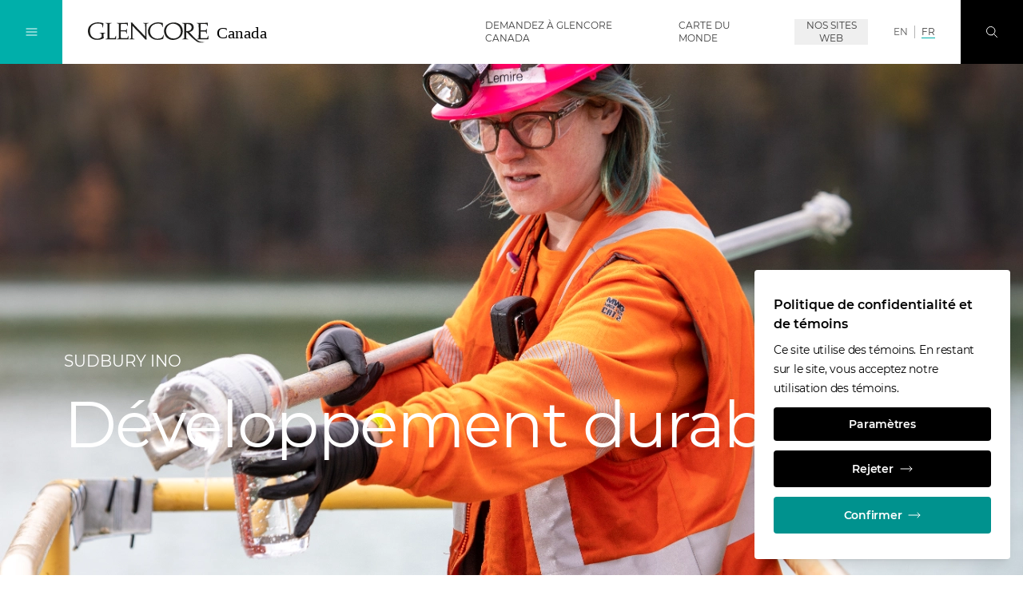

--- FILE ---
content_type: text/html;charset=UTF-8
request_url: https://www.glencore.ca/fr/sudburyino/sustainability
body_size: 20320
content:
<!DOCTYPE html>
<html class="font-sans " lang="fr">
<head>
<meta charset="utf-8">
<meta http-equiv="X-UA-Compatible" content="IE=edge">
<meta name="viewport" content="width=device-width, initial-scale=1.0">
<meta name="robots" content="index, follow">
<title>Développement durable</title>
<meta name="description" content="">
<meta name="date" content="n/a">
<link rel="icon" type="image/png" sizes="32x32" href="/.resources/gc/webresources/img/fav/favicon-32x32.png">
<link rel="icon" type="image/png" sizes="16x16" href="/.resources/gc/webresources/img/fav/favicon-16x16.png">
<link rel="stylesheet" href="/.resources/gc/webresources/css/gc~2025-12-18-10-57-50-000~cache.css" media="screen, print" />
<link rel="alternate" hreflang="x-default" href="https://www.glencore.ca/en/sudburyino/sustainability"/>
<link rel="alternate" hreflang="fr" href="https://www.glencore.ca/fr/sudburyino/sustainability"/>
<link rel="canonical" href="https://www.glencore.ca/fr/sudburyino/sustainability" />
<meta property="og:locale" content="fr">
<meta property="og:type" content="website">
<meta property="og:title" content="Développement durable">
<meta property="og:url" content="http://www.glencore.ca/fr/sudburyino/sustainability">
<meta property="og:image" content="https://www.glencore.ca/dam/jcr:0df82858-bbac-4f21-82d1-b32a30d35138/GlencoreSud%20(28)%20-%20Copy.jpg">
<link as="font" href="/.resources/gc/webresources/fonts/Montserrat-Regular.woff2" crossorigin="anonymous">
<link as="font" href="/.resources/gc/webresources/fonts/Montserrat-SemiBold.woff2" crossorigin="anonymous">
<script type="application/javascript">
window.contextPath = '';
window.resourcePath = '/.resources/gc/webresources/';
window.siteName = 'sudburyino-new';
window.lang = 'fr';
window.prototype = false;
window.globalLabels = {
'search': 'Perquisition',
'previous': 'ANTÉRIEURS',
'next': 'SUIVANT',
'close': 'Fermer',
'open': 'Open',
'play': 'Visionner',
'scrollTo': 'Faites défiler jusqu\'à',
'jobInfo': 'Accéder aux informations sur l\'emploi'
}
</script>
<script type="application/javascript">
window.decimalFormat=",";
window.groupingSeparator=" ";
</script>
</head>
<body data-gtm-id="GTM-WXMKWBB"
data-gmaps-api-key="AIzaSyBiXTvnumaa0GN3EiWur-n9PGA74LIvtbs"
>
<article id="app">
<gc-header>
<meta-navigation v-cloak
:transparent="false"
:edit-mode="false"
:show-locale-hints="true"
:show-language-banner="false"
:available-locales="['en','fr']"
:language-switcher-shown="true"
:no-content-texts="{'de':'Der Inhalt ist leider nicht verfügbar in deiner gewählten Sprache. Du wurdest zur Standardsprache der Seite weitergeleitet.','no':'Innholdet er ikke tilgjengelig på det valgte språket. Du har blitt omdirigert til nettstedets standardspråk.','ru':'Это содержание недоступно на выбранном вами языке. Вы были перенаправлены на язык сайта по умолчанию.','pt':'O conteúdo não está disponível na língua selecionada. Foi redireccionado para a língua predefinida do sítio.','en':'The content is not available in your selected language. You have been redirected to the site\u0027s default language.','it':'Il contenuto non è disponibile nella lingua selezionata. Siete stati reindirizzati alla lingua predefinita del sito.','fr':'Le contenu n\u0027est pas disponible dans la langue sélectionnée. Vous avez été redirigé vers la langue par défaut du site.','es':'El contenido no está disponible en el idioma seleccionado. Ha sido redirigido al idioma por defecto del sitio.','zh':'该内容无法提供所选语言版本。您已被重定向至站点的默认语言页面。'}"
hint="Ce contenu est disponible en plusieurs langues"
v-slot="{
navigationOpened,
globalNavOpened,
searchOpened,
overlayOpened,
showBackground,
showBlackLogo,
toggleNavigation,
toggleGlobalNav,
toggleSearch,
closeOverlays,
showLanguageBanner
}"
>
<div class="flex-grow md:order-2 pt-1.5 mx-4 md:mx-8">
<a href="/fr" title="Glencore Canada" class="focus-primary inline-block">
<img v-if="showBlackLogo" class="header-logo max-h-nav-m md:max-h-nav max-w-logo-m md:max-w-none" src="/dam/jcr:370a6d7a-cb92-4c36-b7d1-632057d3172c/GlencoreCanada-logo.svg" alt="Glencore Canada home">
<img v-else class="header-logo max-h-nav-m md:max-h-nav max-w-logo-m md:max-w-none" src="/dam/jcr:e43d6a60-2b93-47d7-82ad-8aae3eadbcfa/g-cnd-logo-w1.svg" alt="Glencore Canada home">
</a>
</div>
<div class="mx-4 md:mx-8 md:order-3 relative print:hidden">
<a href="#stage" class="focus-primary inline-block overflow-hidden absolute md:relative -top-40 focus:top-10 md:focus:top-0">
SAUTER LA NAVIGATION
</a>
</div>
<ul class="hidden xl:flex items-center h-full uppercase md:order-4">
<li class="border-b border-transparent mx-4 "
:class="{'hover:text-black-200': !showBackground, 'hover:text-black-900 hover:border-primary-500': showBackground}"
>
<a href="/fr/ask-glencore-canada"
class="focus-primary flex items-center h-full font-normal"
title="Demandez à Glencore Canada"
aria-label="Demandez à Glencore Canada"
target='_self'
>
Demandez à Glencore Canada
</a>
</li>
<li class="border-b border-transparent mx-4 "
:class="{'hover:text-black-200': !showBackground, 'hover:text-black-900 hover:border-primary-500': showBackground}"
>
<a href="https://www.glencore.com/world-map"
class="focus-primary flex items-center h-full font-normal"
title="Carte du monde"
aria-label="Carte du monde"
target='_blank'
rel="noopener norefferer"
>
Carte du monde
</a>
</li>
<li class="border-b border-transparent mx-4 "
:class="{'hover:text-black-200': !showBackground, 'hover:text-black-900 hover:border-primary-500': showBackground}"
>
<button type="button"
class="focus-primary font-normal uppercase"
:class="{'text-primary-500': globalNavOpened}"
aria-label="Nos sites web"
@click="toggleGlobalNav"
>
Nos sites web
</button>
</li>
</ul>
<ul class="hidden xl:flex items-center h-full uppercase md:order-4 px-2 mr-4">
<li class="px-2 border-r border-black-300 last:border-r-0 transition-colors font-normal"
:class="{
'text-black-600 hover:text-white': !showBackground && true,
'text-black-600 hover:text-black-700': showBackground && true,
'text-white': !showBackground && false,
'text-black-700': showBackground && false
}"
>
<a href="/en/sudburyino/sustainability"
class="focus-primary"
title="EN"
aria-label="EN"
>
EN
</a>
</li>
<li class="px-2 border-r border-black-300 last:border-r-0 transition-colors font-normal"
:class="{
'text-black-600 hover:text-white': !showBackground && false,
'text-black-600 hover:text-black-700': showBackground && false,
'text-white': !showBackground && true,
'text-black-700': showBackground && true
}"
>
<a href="/fr/sudburyino/sustainability"
class="focus-primary border-b border-primary-400"
title="FR"
aria-label="FR"
>
FR
</a>
</li>
</ul>
<transition name="fade">
<div v-if="showLanguageBanner" class="xl:hidden absolute left-0 top-full bottom-0 w-full h-14 px-3 text-para-s"
:class="{
'hidden': navigationOpened,
'bg-black-50 text-black-900': showBackground,
'bg-black-900/30': !showBackground,
}"
>
<span>Langues:</span>
<ul class="inline-flex items-center h-full uppercase mr-4">
<li class="px-2 border-r border-black-300 last:border-r-0 transition-colors"
:class="{
'font-semibold': false,
'text-black-200': !showBackground && true,
'text-black-600': showBackground && true,
}">
<a href="/en/sudburyino/sustainability"
class="focus-primary"
title="EN"
aria-label="EN"
>
EN
</a>
</li>
<li class="px-2 border-r border-black-300 last:border-r-0 transition-colors"
:class="{
'font-semibold': true,
'text-black-200': !showBackground && false,
'text-black-600': showBackground && false,
}">
<a href="/fr/sudburyino/sustainability"
class="focus-primary"
title="FR"
aria-label="FR"
>
FR
</a>
</li>
</ul>
</div>
</transition>
<button v-show="!searchOpened"
class="focus-primary justify-center items-center w-14 h-14 md:w-20 md:h-20
text-white md:order-5 transition-colors bg-black-900 hover:bg-primary-600
focus:bg-primary-600 focus:outline-none"
:class="{'hidden md:flex': navigationOpened, 'flex': !navigationOpened}"
aria-label="Perquisition"
@click="toggleSearch"
>
<svg class="icon w-4 h-4 stroke-current"
>
<use xlink:href="/.resources/gc/webresources/img/sprite.svg#search"></use>
</svg>
</button>
<button v-show="searchOpened"
class="flex justify-center items-center w-14 h-14 md:w-20 md:h-20 text-white md:order-6 bg-primary-700"
aria-label="Fermer"
@click="closeOverlays"
>
<svg class="icon w-4 h-4 stroke-current"
>
<use xlink:href="/.resources/gc/webresources/img/sprite.svg#close"></use>
</svg>
</button>
<button class="focus-black md:flex justify-center items-center w-14 h-14 md:w-20 md:h-20
text-white md:order-1 transition-colors hover:bg-primary-600 focus:bg-primary-600"
:class="{'bg-primary-400': !navigationOpened, 'bg-primary-600': navigationOpened, 'hidden': overlayOpened, 'flex': !overlayOpened}"
aria-label="Navigation à bascule"
@click="toggleNavigation"
>
<template v-if="!navigationOpened">
<svg class="icon w-4 h-4 stroke-current"
>
<use xlink:href="/.resources/gc/webresources/img/sprite.svg#burger-menu"></use>
</svg>
</template>
<template v-else>
<svg class="icon w-4 h-4 stroke-current"
>
<use xlink:href="/.resources/gc/webresources/img/sprite.svg#close"></use>
</svg>
</template>
</button>
<transition name="fade">
<global-navigation :opened="globalNavOpened"
:tabs=" {
'global': 'Global',
'africa': 'Afrique',
'asia': 'Asie',
'australia': 'Australie',
'europe': 'Europe',
'north-america': 'Amérique du Nord',
'south-america': 'Amérique du Sud'
}
"
region="northamerica"
v-slot="{ currentTab, componentUid }"
logo-path="/dam/jcr:370a6d7a-cb92-4c36-b7d1-632057d3172c/GlencoreCanada-logo.svg"
logo-alt="Glencore Canada"
@hide="closeOverlays"
v-show="globalNavOpened"
>
<div v-show="currentTab == 0" class="container w-full h-full overflow-y-auto focus:outline-none" :id="`item-` + componentUid + `-0`" role="tabpanel" tabindex="0">
<div class="xl:w-1/2 mx-auto mt-6 md:mt-12 mb-4 md:mb-16">
<ul class="grid grid-cols-1 md:grid-cols-2 gap-y-6 md:gap-y-8 xl:gap-y-6 md:gap-x-4 xl:gap-x-8 text-para-s text-black-900">
<li class="border-b border-black-900 pb-2">
<a href="https://www.glencore.com"
class="flex items-center group"
target='_blank'
rel="noopener norefferer"
>
<span class="flex-grow">Glencore</span>
<arrow-button direction="external" class="shrink-0 ml-4 w-10 h-10"></arrow-button>
</a>
</li>
<li class="border-b border-black-900 pb-2">
<a href="https://www.xps.ca/"
class="flex items-center group"
target='_blank'
rel="noopener norefferer"
>
<span class="flex-grow">XPS</span>
<arrow-button direction="external" class="shrink-0 ml-4 w-10 h-10"></arrow-button>
</a>
</li>
<li class="border-b border-black-900 pb-2">
<a href="https://www.glencoretechnology.com"
class="flex items-center group"
target='_blank'
rel="noopener norefferer"
>
<span class="flex-grow">Glencore Technology</span>
<arrow-button direction="external" class="shrink-0 ml-4 w-10 h-10"></arrow-button>
</a>
</li>
<li class="border-b border-black-900 pb-2">
<a href="https://www.zipatank.com"
class="flex items-center group"
target='_blank'
rel="noopener norefferer"
>
<span class="flex-grow">ZipaTank</span>
<arrow-button direction="external" class="shrink-0 ml-4 w-10 h-10"></arrow-button>
</a>
</li>
<li class="border-b border-black-900 pb-2">
<a href="https://www.hypersparge.com"
class="flex items-center group"
target='_blank'
rel="noopener norefferer"
>
<span class="flex-grow">HyperSparge</span>
<arrow-button direction="external" class="shrink-0 ml-4 w-10 h-10"></arrow-button>
</a>
</li>
<li class="border-b border-black-900 pb-2">
<a href="https://www.isakidd.com"
class="flex items-center group"
target='_blank'
rel="noopener norefferer"
>
<span class="flex-grow">IsaKidd</span>
<arrow-button direction="external" class="shrink-0 ml-4 w-10 h-10"></arrow-button>
</a>
</li>
<li class="border-b border-black-900 pb-2">
<a href="https://www.isamill.com"
class="flex items-center group"
target='_blank'
rel="noopener norefferer"
>
<span class="flex-grow"> IsaMill</span>
<arrow-button direction="external" class="shrink-0 ml-4 w-10 h-10"></arrow-button>
</a>
</li>
<li class="border-b border-black-900 pb-2">
<a href="https://www.isasmelt.com"
class="flex items-center group"
target='_blank'
rel="noopener norefferer"
>
<span class="flex-grow">ISASMELT</span>
<arrow-button direction="external" class="shrink-0 ml-4 w-10 h-10"></arrow-button>
</a>
</li>
<li class="border-b border-black-900 pb-2">
<a href="https://www.jamesoncell.com"
class="flex items-center group"
target='_blank'
rel="noopener norefferer"
>
<span class="flex-grow">Jameson Cell</span>
<arrow-button direction="external" class="shrink-0 ml-4 w-10 h-10"></arrow-button>
</a>
</li>
<li class="border-b border-black-900 pb-2">
<a href="https://www.albionprocess.com"
class="flex items-center group"
target='_blank'
rel="noopener norefferer"
>
<span class="flex-grow">Albion Process</span>
<arrow-button direction="external" class="shrink-0 ml-4 w-10 h-10"></arrow-button>
</a>
</li>
<li class="border-b border-black-900 pb-2">
<a href="https://www.aquariusenergy.com/"
class="flex items-center group"
target='_blank'
rel="noopener norefferer"
>
<span class="flex-grow">Aquarius Energy</span>
<arrow-button direction="external" class="shrink-0 ml-4 w-10 h-10"></arrow-button>
</a>
</li>
</ul>
</div>
</div>
<div v-show="currentTab == 1" class="container w-full h-full overflow-y-auto focus:outline-none" :id="`item-` + componentUid + `-1`" role="tabpanel" tabindex="0">
<div class="xl:w-1/2 mx-auto mt-6 md:mt-12 mb-4 md:mb-16">
<ul class="grid grid-cols-1 md:grid-cols-2 gap-y-6 md:gap-y-8 xl:gap-y-6 md:gap-x-4 xl:gap-x-8 text-para-s text-black-900">
<li class="border-b border-black-900 pb-2">
<a href="https://www.glencore.com/south-africa"
class="flex items-center group"
target='_self'
>
<span class="flex-grow">Glencore en Afrique du Sud</span>
<arrow-button direction="external" class="shrink-0 ml-4 w-10 h-10"></arrow-button>
</a>
</li>
<li class="border-b border-black-900 pb-2">
<a href="https://www.glencore.cd/en"
class="flex items-center group"
target='_blank'
rel="noopener norefferer"
>
<span class="flex-grow">Glencore in the DRC</span>
<arrow-button direction="external" class="shrink-0 ml-4 w-10 h-10"></arrow-button>
</a>
</li>
<li class="border-b border-black-900 pb-2">
<a href="https://www.mutandamining.com/en/"
class="flex items-center group"
target='_blank'
rel="noopener norefferer"
>
<span class="flex-grow">Mutanda Mining</span>
<arrow-button direction="external" class="shrink-0 ml-4 w-10 h-10"></arrow-button>
</a>
</li>
<li class="border-b border-black-900 pb-2">
<a href="https://www.kamotocoppercompany.com/en/"
class="flex items-center group"
target='_blank'
rel="noopener norefferer"
>
<span class="flex-grow">Kamoto Copper Company</span>
<arrow-button direction="external" class="shrink-0 ml-4 w-10 h-10"></arrow-button>
</a>
</li>
<li class="border-b border-black-900 pb-2">
<a href="https://www.astronenergy.co.za/"
class="flex items-center group"
target='_blank'
rel="noopener norefferer"
>
<span class="flex-grow">Astron Energy</span>
<arrow-button direction="external" class="shrink-0 ml-4 w-10 h-10"></arrow-button>
</a>
</li>
</ul>
</div>
</div>
<div v-show="currentTab == 2" class="container w-full h-full overflow-y-auto focus:outline-none" :id="`item-` + componentUid + `-2`" role="tabpanel" tabindex="0">
<div class="xl:w-1/2 mx-auto mt-6 md:mt-12 mb-4 md:mb-16">
<ul class="grid grid-cols-1 md:grid-cols-2 gap-y-6 md:gap-y-8 xl:gap-y-6 md:gap-x-4 xl:gap-x-8 text-para-s text-black-900">
<li class="border-b border-black-900 pb-2">
<a href="https://www.kazzinc.com/eng"
class="flex items-center group"
target='_blank'
rel="noopener norefferer"
>
<span class="flex-grow">Kazzinc</span>
<arrow-button direction="external" class="shrink-0 ml-4 w-10 h-10"></arrow-button>
</a>
</li>
</ul>
</div>
</div>
<div v-show="currentTab == 3" class="container w-full h-full overflow-y-auto focus:outline-none" :id="`item-` + componentUid + `-3`" role="tabpanel" tabindex="0">
<div class="xl:w-1/2 mx-auto mt-6 md:mt-12 mb-4 md:mb-16">
<ul class="grid grid-cols-1 md:grid-cols-2 gap-y-6 md:gap-y-8 xl:gap-y-6 md:gap-x-4 xl:gap-x-8 text-para-s text-black-900">
<li class="border-b border-black-900 pb-2">
<a href="https://www.glencore.com.au"
class="flex items-center group"
target='_blank'
rel="noopener norefferer"
>
<span class="flex-grow">Glencore in Australia</span>
<arrow-button direction="external" class="shrink-0 ml-4 w-10 h-10"></arrow-button>
</a>
</li>
<li class="border-b border-black-900 pb-2">
<a href="https://www.bulgacoal.com.au"
class="flex items-center group"
target='_blank'
rel="noopener norefferer"
>
<span class="flex-grow">Bulga coal</span>
<arrow-button direction="external" class="shrink-0 ml-4 w-10 h-10"></arrow-button>
</a>
</li>
<li class="border-b border-black-900 pb-2">
<a href="https://www.liddellcoal.com.au"
class="flex items-center group"
target='_blank'
rel="noopener norefferer"
>
<span class="flex-grow">LIDDELL COAL</span>
<arrow-button direction="external" class="shrink-0 ml-4 w-10 h-10"></arrow-button>
</a>
</li>
<li class="border-b border-black-900 pb-2">
<a href="https://www.mangoolamine.com.au"
class="flex items-center group"
target='_blank'
rel="noopener norefferer"
>
<span class="flex-grow">MANGOOLA</span>
<arrow-button direction="external" class="shrink-0 ml-4 w-10 h-10"></arrow-button>
</a>
</li>
<li class="border-b border-black-900 pb-2">
<a href="https://www.mcarthurrivermine.com.au"
class="flex items-center group"
target='_blank'
rel="noopener norefferer"
>
<span class="flex-grow"> McArthur River Mine </span>
<arrow-button direction="external" class="shrink-0 ml-4 w-10 h-10"></arrow-button>
</a>
</li>
<li class="border-b border-black-900 pb-2">
<a href="https://www.mtowencomplex.com.au"
class="flex items-center group"
target='_blank'
rel="noopener norefferer"
>
<span class="flex-grow">MT OWEN COMPLEX</span>
<arrow-button direction="external" class="shrink-0 ml-4 w-10 h-10"></arrow-button>
</a>
</li>
<li class="border-b border-black-900 pb-2">
<a href="https://www.glencore.com.au/operations-and-projects/coal/current-operations/ravensworth-operations"
class="flex items-center group"
target='_blank'
rel="noopener norefferer"
>
<span class="flex-grow">RAVENSWORTH OPERATIONS</span>
<arrow-button direction="external" class="shrink-0 ml-4 w-10 h-10"></arrow-button>
</a>
</li>
<li class="border-b border-black-900 pb-2">
<a href="https://www.ulancoal.com.au"
class="flex items-center group"
target='_blank'
rel="noopener norefferer"
>
<span class="flex-grow">ULAN COAL</span>
<arrow-button direction="external" class="shrink-0 ml-4 w-10 h-10"></arrow-button>
</a>
</li>
<li class="border-b border-black-900 pb-2">
<a href="https://www.unitedproject.com.au"
class="flex items-center group"
target='_blank'
rel="noopener norefferer"
>
<span class="flex-grow">United Wambo Joint Venture Open Cut</span>
<arrow-button direction="external" class="shrink-0 ml-4 w-10 h-10"></arrow-button>
</a>
</li>
<li class="border-b border-black-900 pb-2">
<a href="https://www.wandoanproject.com.au"
class="flex items-center group"
target='_blank'
rel="noopener norefferer"
>
<span class="flex-grow">Wandoan Coal</span>
<arrow-button direction="external" class="shrink-0 ml-4 w-10 h-10"></arrow-button>
</a>
</li>
<li class="border-b border-black-900 pb-2">
<a href="https://www.westwallsendmine.com.au"
class="flex items-center group"
target='_blank'
rel="noopener norefferer"
>
<span class="flex-grow">WEST WALLSEND</span>
<arrow-button direction="external" class="shrink-0 ml-4 w-10 h-10"></arrow-button>
</a>
</li>
<li class="border-b border-black-900 pb-2">
<a href="https://www.minara.com.au"
class="flex items-center group"
target='_blank'
rel="noopener norefferer"
>
<span class="flex-grow">MURRIN MURRIN</span>
<arrow-button direction="external" class="shrink-0 ml-4 w-10 h-10"></arrow-button>
</a>
</li>
<li class="border-b border-black-900 pb-2">
<a href="website:1846e8d9-fe15-3c22-b38a-436883916c56"
class="flex items-center group"
target='_self'
>
<span class="flex-grow">Mount Isa Mines</span>
<arrow-button direction="external" class="shrink-0 ml-4 w-10 h-10"></arrow-button>
</a>
</li>
</ul>
</div>
</div>
<div v-show="currentTab == 4" class="container w-full h-full overflow-y-auto focus:outline-none" :id="`item-` + componentUid + `-4`" role="tabpanel" tabindex="0">
<div class="xl:w-1/2 mx-auto mt-6 md:mt-12 mb-4 md:mb-16">
<ul class="grid grid-cols-1 md:grid-cols-2 gap-y-6 md:gap-y-8 xl:gap-y-6 md:gap-x-4 xl:gap-x-8 text-para-s text-black-900">
<li class="border-b border-black-900 pb-2">
<a href="https://www.azsa.es"
class="flex items-center group"
target='_blank'
rel="noopener norefferer"
>
<span class="flex-grow">Asturiana de Zinc</span>
<arrow-button direction="external" class="shrink-0 ml-4 w-10 h-10"></arrow-button>
</a>
</li>
<li class="border-b border-black-900 pb-2">
<a href="https://www.glencore.ch"
class="flex items-center group"
target='_blank'
rel="noopener norefferer"
>
<span class="flex-grow">Glencore Schweiz</span>
<arrow-button direction="external" class="shrink-0 ml-4 w-10 h-10"></arrow-button>
</a>
</li>
<li class="border-b border-black-900 pb-2">
<a href="https://www.nikkelverk.no"
class="flex items-center group"
target='_blank'
rel="noopener norefferer"
>
<span class="flex-grow">Nikkelverk</span>
<arrow-button direction="external" class="shrink-0 ml-4 w-10 h-10"></arrow-button>
</a>
</li>
<li class="border-b border-black-900 pb-2">
<a href="https://www.portovesme.it"
class="flex items-center group"
target='_blank'
rel="noopener norefferer"
>
<span class="flex-grow">Portovesme SRL</span>
<arrow-button direction="external" class="shrink-0 ml-4 w-10 h-10"></arrow-button>
</a>
</li>
<li class="border-b border-black-900 pb-2">
<a href="https://www.nordenhamer-zinkhuette.de"
class="flex items-center group"
target='_blank'
rel="noopener norefferer"
>
<span class="flex-grow">Glencore Nordenham</span>
<arrow-button direction="external" class="shrink-0 ml-4 w-10 h-10"></arrow-button>
</a>
</li>
</ul>
</div>
</div>
<div v-show="currentTab == 5" class="container w-full h-full overflow-y-auto focus:outline-none" :id="`item-` + componentUid + `-5`" role="tabpanel" tabindex="0">
<div class="xl:w-1/2 mx-auto mt-6 md:mt-12 mb-4 md:mb-16">
<ul class="grid grid-cols-1 md:grid-cols-2 gap-y-6 md:gap-y-8 xl:gap-y-6 md:gap-x-4 xl:gap-x-8 text-para-s text-black-900">
<li class="border-b border-black-900 pb-2">
<a href="/fr"
class="flex items-center group"
target='_blank'
rel="noopener norefferer"
>
<span class="flex-grow">Glencore Canada</span>
<arrow-button direction="external" class="shrink-0 ml-4 w-10 h-10"></arrow-button>
</a>
</li>
<li class="border-b border-black-900 pb-2">
<a href="https://www.glencore.ca/en/ccr/"
class="flex items-center group"
target='_blank'
rel="noopener norefferer"
>
<span class="flex-grow">Affinerie CCR</span>
<arrow-button direction="external" class="shrink-0 ml-4 w-10 h-10"></arrow-button>
</a>
</li>
<li class="border-b border-black-900 pb-2">
<a href="/fr/brenda"
class="flex items-center group"
target='_blank'
rel="noopener norefferer"
>
<span class="flex-grow">Brenda Mines</span>
<arrow-button direction="external" class="shrink-0 ml-4 w-10 h-10"></arrow-button>
</a>
</li>
<li class="border-b border-black-900 pb-2">
<a href="/fr/cezinc"
class="flex items-center group"
target='_blank'
rel="noopener norefferer"
>
<span class="flex-grow">Canadian Electrolytic Zinc Limited</span>
<arrow-button direction="external" class="shrink-0 ml-4 w-10 h-10"></arrow-button>
</a>
</li>
<li class="border-b border-black-900 pb-2">
<a href="https://www.fonderiehorne.ca"
class="flex items-center group"
target='_blank'
rel="noopener norefferer"
>
<span class="flex-grow">Fonderie Horne</span>
<arrow-button direction="external" class="shrink-0 ml-4 w-10 h-10"></arrow-button>
</a>
</li>
<li class="border-b border-black-900 pb-2">
<a href="https://www.generalsmelting.ca"
class="flex items-center group"
target='_blank'
rel="noopener norefferer"
>
<span class="flex-grow">FONDERIE GÉNÉRALE</span>
<arrow-button direction="external" class="shrink-0 ml-4 w-10 h-10"></arrow-button>
</a>
</li>
<li class="border-b border-black-900 pb-2">
<a href="https://www.kiddoperations.ca"
class="flex items-center group"
target='_blank'
rel="noopener norefferer"
>
<span class="flex-grow">INSTALLATIONS KIDD</span>
<arrow-button direction="external" class="shrink-0 ml-4 w-10 h-10"></arrow-button>
</a>
</li>
<li class="border-b border-black-900 pb-2">
<a href="https://www.minematagami.ca"
class="flex items-center group"
target='_blank'
rel="noopener norefferer"
>
<span class="flex-grow">MINE MATAGAMI</span>
<arrow-button direction="external" class="shrink-0 ml-4 w-10 h-10"></arrow-button>
</a>
</li>
<li class="border-b border-black-900 pb-2">
<a href="/fr/sudburyino"
class="flex items-center group"
target='_blank'
rel="noopener norefferer"
>
<span class="flex-grow">Sudbury INO</span>
<arrow-button direction="external" class="shrink-0 ml-4 w-10 h-10"></arrow-button>
</a>
</li>
<li class="border-b border-black-900 pb-2">
<a href="/fr/raglan"
class="flex items-center group"
target='_blank'
rel="noopener norefferer"
>
<span class="flex-grow">MINE RAGLAN</span>
<arrow-button direction="external" class="shrink-0 ml-4 w-10 h-10"></arrow-button>
</a>
</li>
<li class="border-b border-black-900 pb-2">
<a href="https://www.norfalco.com"
class="flex items-center group"
target='_blank'
rel="noopener norefferer"
>
<span class="flex-grow">NorFalco</span>
<arrow-button direction="external" class="shrink-0 ml-4 w-10 h-10"></arrow-button>
</a>
</li>
<li class="border-b border-black-900 pb-2">
<a href="https://www.glencore.ca/en/evr/"
class="flex items-center group"
target='_blank'
rel="noopener norefferer"
>
<span class="flex-grow">EVR - Elk Valley Resources</span>
<arrow-button direction="external" class="shrink-0 ml-4 w-10 h-10"></arrow-button>
</a>
</li>
</ul>
</div>
</div>
<div v-show="currentTab == 6" class="container w-full h-full overflow-y-auto focus:outline-none" :id="`item-` + componentUid + `-6`" role="tabpanel" tabindex="0">
<div class="xl:w-1/2 mx-auto mt-6 md:mt-12 mb-4 md:mb-16">
<ul class="grid grid-cols-1 md:grid-cols-2 gap-y-6 md:gap-y-8 xl:gap-y-6 md:gap-x-4 xl:gap-x-8 text-para-s text-black-900">
<li class="border-b border-black-900 pb-2">
<a href="https://www.glencore.cl/"
class="flex items-center group"
target='_blank'
rel="noopener norefferer"
>
<span class="flex-grow">Glencore Chile</span>
<arrow-button direction="external" class="shrink-0 ml-4 w-10 h-10"></arrow-button>
</a>
</li>
<li class="border-b border-black-900 pb-2">
<a href="https://www.glencoreperu.pe"
class="flex items-center group"
target='_blank'
rel="noopener norefferer"
>
<span class="flex-grow">Glencore Peru</span>
<arrow-button direction="external" class="shrink-0 ml-4 w-10 h-10"></arrow-button>
</a>
</li>
<li class="border-b border-black-900 pb-2">
<a href="https://www.antamina.com/en/"
class="flex items-center group"
target='_blank'
rel="noopener norefferer"
>
<span class="flex-grow">Antamina</span>
<arrow-button direction="external" class="shrink-0 ml-4 w-10 h-10"></arrow-button>
</a>
</li>
<li class="border-b border-black-900 pb-2">
<a href="https://www.cerrejon.com"
class="flex items-center group"
target='_blank'
rel="noopener norefferer"
>
<span class="flex-grow">Cerrejón</span>
<arrow-button direction="external" class="shrink-0 ml-4 w-10 h-10"></arrow-button>
</a>
</li>
<li class="border-b border-black-900 pb-2">
<a href="https://www.elpachon.com.ar"
class="flex items-center group"
target='_blank'
rel="noopener norefferer"
>
<span class="flex-grow">El Pachon</span>
<arrow-button direction="external" class="shrink-0 ml-4 w-10 h-10"></arrow-button>
</a>
</li>
<li class="border-b border-black-900 pb-2">
<a href="http://www.collahuasi.cl/en/"
class="flex items-center group"
target='_blank'
rel="noopener norefferer"
>
<span class="flex-grow">Collahuasi</span>
<arrow-button direction="external" class="shrink-0 ml-4 w-10 h-10"></arrow-button>
</a>
</li>
</ul>
</div>
</div>
</global-navigation>
</transition>
<transition name="fade">
<search v-show="searchOpened"
:top-terms="[]"
:quick-links="[]"
:labels="{
placeholder: 'Entrez le terme de recherche',
all: 'Tous',
top: 'Meilleurs résultats',
results: 'Found &lt;span class=&quot;font-semibold&quot;&gt;{0} search results&lt;/span&gt; for &lt;span class=&quot;font-semibold&quot;&gt;&quot;{1}&quot;&lt;/span&gt;',
sortBy: 'Sort by',
topTerms: 'Top Search Terms',
quickLinks: 'Quick Links',
noResultsTitle: 'No results found for &quot;{0}&quot;',
noResultsText: 'Sorry, but unfortunately we couldn\'t find any results. Please try a different search term.',
noResultsOther: 'What others been searching for',
noSuggestionsTitle: 'Aucun résultat trouvé',
moreResults: 'Show more results',
categories: {
website: 'Pages',
documents: 'Documents',
members: 'Board Members',
offices: 'Offices',
locations: 'Locations',
events: 'Events'
}
}"
></search>
</transition>
</meta-navigation>
<main-navigation v-cloak v-slot="{ toggleGlobalNav, hasOpenSubmenu }">
<div class="h-full pt-14 md:pt-20">
<div class="flex flex-col h-full px-4 md:px-10 xl:pl-28 xl:pr-12 pt-4 md:pt-24 pb-4 md:pb-15 overflow-y-auto">
<ul class="text-para-s w-full">
<li class="py-2">
<navigation-item current-uri="/fr/sudburyino/sustainability"
target-uri="/fr/who-we-are"
v-slot="{ opened, toggle }"
>
<button class="flex items-center w-full text-left hover:text-primary-600 px-1 focus-primary focus:outline-none"
:class="{'invisible': hasOpenSubmenu}"
aria-label="Qui nous sommes"
@click="toggle">
<span class="flex-grow">Qui nous sommes</span>
<svg class="icon w-2 h-2 stroke-current ml-4"
>
<use xlink:href="/.resources/gc/webresources/img/sprite.svg#chevron-right"></use>
</svg>
</button>
<main-navigation-sub-menu :is-opened="opened" v-slot="{ hasOpenSubmenu }">
<button class="flex items-center hover:text-primary-600 text-black-700 cursor-pointer mt-5 mb-10 px-1 focus-primary"
:class="{'invisible': hasOpenSubmenu}"
@click="toggle">
<svg class="icon w-2 h-2 stroke-current mr-4"
>
<use xlink:href="/.resources/gc/webresources/img/sprite.svg#chevron-left"></use>
</svg>
<span>Menu principal</span>
</button>
<div :class="{'invisible': hasOpenSubmenu}">
<a href="/fr/who-we-are"
class="inline-block hover:text-primary-600 font-semibold mb-2.5 px-1 focus-primary"
title="Qui nous sommes"
aria-label="Qui nous sommes - Glencore Canada"
target='_self'
>
Qui nous sommes
</a>
</div>
<ul>
<li class="py-1.5">
<navigation-item current-uri="/fr/sudburyino/sustainability"
target-uri="/fr/who-we-are/at-a-glance"
v-slot="{ opened, toggle }"
>
<div :class="{'invisible': hasOpenSubmenu}">
<a href="/fr/who-we-are/at-a-glance"
class="inline-block hover:text-primary-600 mr-6 px-1 focus-primary"
title="En un coup d’œil"
aria-label="En un coup d’œil - Glencore Canada"
target='_self'
>
En un coup d’œil
</a>
</div>
</navigation-item>
</li>
<li class="py-1.5">
<navigation-item current-uri="/fr/sudburyino/sustainability"
target-uri="/fr/who-we-are/purpose-and-values"
v-slot="{ opened, toggle }"
>
<div :class="{'invisible': hasOpenSubmenu}">
<a href="/fr/who-we-are/purpose-and-values"
class="inline-block hover:text-primary-600 mr-6 px-1 focus-primary"
title="Notre objectif et nos valeurs"
aria-label="Notre objectif et nos valeurs - Glencore Canada"
target='_self'
>
Notre objectif et nos valeurs
</a>
</div>
</navigation-item>
</li>
<li class="py-1.5">
<navigation-item current-uri="/fr/sudburyino/sustainability"
target-uri="/fr/who-we-are/our-history"
v-slot="{ opened, toggle }"
>
<div :class="{'invisible': hasOpenSubmenu}">
<a href="/fr/who-we-are/our-history"
class="inline-block hover:text-primary-600 mr-6 px-1 focus-primary"
title="Notre histoire"
aria-label="Notre histoire - Glencore Canada"
target='_self'
>
Notre histoire
</a>
</div>
</navigation-item>
</li>
</ul>
</main-navigation-sub-menu>
</navigation-item>
</li>
<li class="py-2">
<navigation-item current-uri="/fr/sudburyino/sustainability"
target-uri="/fr/what-we-do"
v-slot="{ opened, toggle }"
>
<button class="flex items-center w-full text-left hover:text-primary-600 px-1 focus-primary focus:outline-none"
:class="{'invisible': hasOpenSubmenu}"
aria-label="Ce que nous faisons"
@click="toggle">
<span class="flex-grow">Ce que nous faisons</span>
<svg class="icon w-2 h-2 stroke-current ml-4"
>
<use xlink:href="/.resources/gc/webresources/img/sprite.svg#chevron-right"></use>
</svg>
</button>
<main-navigation-sub-menu :is-opened="opened" v-slot="{ hasOpenSubmenu }">
<button class="flex items-center hover:text-primary-600 text-black-700 cursor-pointer mt-5 mb-10 px-1 focus-primary"
:class="{'invisible': hasOpenSubmenu}"
@click="toggle">
<svg class="icon w-2 h-2 stroke-current mr-4"
>
<use xlink:href="/.resources/gc/webresources/img/sprite.svg#chevron-left"></use>
</svg>
<span>Menu principal</span>
</button>
<div :class="{'invisible': hasOpenSubmenu}">
<a href="/fr/what-we-do"
class="inline-block hover:text-primary-600 font-semibold mb-2.5 px-1 focus-primary"
title="Ce que nous faisons"
aria-label="Ce que nous faisons - Glencore Canada"
target='_self'
>
Ce que nous faisons
</a>
</div>
<ul>
<li class="py-1.5">
<navigation-item current-uri="/fr/sudburyino/sustainability"
target-uri="/fr/what-we-do/copper"
v-slot="{ opened, toggle }"
>
<div :class="{'invisible': hasOpenSubmenu}">
<a href="/fr/what-we-do/copper"
class="inline-block hover:text-primary-600 mr-6 px-1 focus-primary"
title="Cuivre"
aria-label="Cuivre - Glencore Canada"
target='_self'
>
Cuivre
</a>
</div>
</navigation-item>
</li>
<li class="py-1.5">
<navigation-item current-uri="/fr/sudburyino/sustainability"
target-uri="/fr/what-we-do/nickel"
v-slot="{ opened, toggle }"
>
<div :class="{'invisible': hasOpenSubmenu}">
<a href="/fr/what-we-do/nickel"
class="inline-block hover:text-primary-600 mr-6 px-1 focus-primary"
title="Nickel"
aria-label="Nickel - Glencore Canada"
target='_self'
>
Nickel
</a>
</div>
</navigation-item>
</li>
<li class="py-1.5">
<navigation-item current-uri="/fr/sudburyino/sustainability"
target-uri="/fr/what-we-do/zinc-and-lead"
v-slot="{ opened, toggle }"
>
<div :class="{'invisible': hasOpenSubmenu}">
<a href="/fr/what-we-do/zinc-and-lead"
class="inline-block hover:text-primary-600 mr-6 px-1 focus-primary"
title="Zinc et plomb"
aria-label="Zinc et plomb - Glencore Canada"
target='_self'
>
Zinc et plomb
</a>
</div>
</navigation-item>
</li>
<li class="py-1.5">
<navigation-item current-uri="/fr/sudburyino/sustainability"
target-uri="/fr/what-we-do/steelmaking-coal"
v-slot="{ opened, toggle }"
>
<div :class="{'invisible': hasOpenSubmenu}">
<a href="/fr/what-we-do/steelmaking-coal"
class="inline-block hover:text-primary-600 mr-6 px-1 focus-primary"
title="Charbon sidérurgique"
aria-label="Charbon sidérurgique - Glencore Canada"
target='_self'
>
Charbon sidérurgique
</a>
</div>
</navigation-item>
</li>
<li class="py-1.5">
<navigation-item current-uri="/fr/sudburyino/sustainability"
target-uri="/fr/what-we-do/recycling"
v-slot="{ opened, toggle }"
>
<div :class="{'invisible': hasOpenSubmenu}">
<a href="/fr/what-we-do/recycling"
class="inline-block hover:text-primary-600 mr-6 px-1 focus-primary"
title="Recyclage"
aria-label="Recyclage - Glencore Canada"
target='_self'
>
Recyclage
</a>
</div>
</navigation-item>
</li>
<li class="py-1.5">
<navigation-item current-uri="/fr/sudburyino/sustainability"
target-uri="/fr/what-we-do/mining-research-consulting"
v-slot="{ opened, toggle }"
>
<div :class="{'invisible': hasOpenSubmenu}">
<a href="/fr/what-we-do/mining-research-consulting"
class="inline-block hover:text-primary-600 mr-6 px-1 focus-primary"
title="Consultation en recherche minière"
aria-label="Consultation en recherche minière - XPS, une compagnie Glencore"
target='_self'
>
Consultation en recherche minière
</a>
</div>
</navigation-item>
</li>
<li class="py-1.5">
<navigation-item current-uri="/fr/sudburyino/sustainability"
target-uri="/fr/what-we-do/marketing"
v-slot="{ opened, toggle }"
>
<div :class="{'invisible': hasOpenSubmenu}">
<a href="/fr/what-we-do/marketing"
class="inline-block hover:text-primary-600 mr-6 px-1 focus-primary"
title="Commercialisation"
aria-label="Commercialisation - Glencore Canada"
target='_self'
>
Commercialisation
</a>
</div>
</navigation-item>
</li>
<li class="py-1.5">
<navigation-item current-uri="/fr/sudburyino/sustainability"
target-uri="/fr/what-we-do/sulphuric-acid"
v-slot="{ opened, toggle }"
>
<div :class="{'invisible': hasOpenSubmenu}">
<a href="/fr/what-we-do/sulphuric-acid"
class="inline-block hover:text-primary-600 mr-6 px-1 focus-primary"
title="Acide sulfurique"
aria-label="Acide sulfurique - Glencore Canada"
target='_self'
>
Acide sulfurique
</a>
</div>
</navigation-item>
</li>
</ul>
</main-navigation-sub-menu>
</navigation-item>
</li>
<li class="py-2">
<navigation-item current-uri="/fr/sudburyino/sustainability"
target-uri="/fr/our-assets"
v-slot="{ opened, toggle }"
>
<button class="flex items-center w-full text-left hover:text-primary-600 px-1 focus-primary focus:outline-none"
:class="{'invisible': hasOpenSubmenu}"
aria-label="Nos actifs"
@click="toggle">
<span class="flex-grow">Nos actifs</span>
<svg class="icon w-2 h-2 stroke-current ml-4"
>
<use xlink:href="/.resources/gc/webresources/img/sprite.svg#chevron-right"></use>
</svg>
</button>
<main-navigation-sub-menu :is-opened="opened" v-slot="{ hasOpenSubmenu }">
<button class="flex items-center hover:text-primary-600 text-black-700 cursor-pointer mt-5 mb-10 px-1 focus-primary"
:class="{'invisible': hasOpenSubmenu}"
@click="toggle">
<svg class="icon w-2 h-2 stroke-current mr-4"
>
<use xlink:href="/.resources/gc/webresources/img/sprite.svg#chevron-left"></use>
</svg>
<span>Menu principal</span>
</button>
<div :class="{'invisible': hasOpenSubmenu}">
<a href="/fr/our-assets"
class="inline-block hover:text-primary-600 font-semibold mb-2.5 px-1 focus-primary"
title="Nos actifs"
aria-label="Nos actifs - Glencore Canada"
target='_self'
>
Nos actifs
</a>
</div>
<ul>
<li class="py-1.5">
<navigation-item current-uri="/fr/sudburyino/sustainability"
target-uri="/fr/ccr"
v-slot="{ opened, toggle }"
>
<button class="flex items-center w-full text-left hover:text-primary-600 px-1 focus-primary focus:outline-none"
:class="{'invisible': hasOpenSubmenu}"
aria-label="CCR"
@click="toggle">
<span class="flex-grow">CCR</span>
<svg class="icon w-2 h-2 stroke-current ml-4"
>
<use xlink:href="/.resources/gc/webresources/img/sprite.svg#chevron-right"></use>
</svg>
</button>
<main-navigation-sub-menu :is-opened="opened" v-slot="{ hasOpenSubmenu }">
<button class="flex items-center hover:text-primary-600 text-black-700 cursor-pointer mt-5 mb-10 px-1 focus-primary"
:class="{'invisible': hasOpenSubmenu}"
@click="toggle">
<svg class="icon w-2 h-2 stroke-current mr-4"
>
<use xlink:href="/.resources/gc/webresources/img/sprite.svg#chevron-left"></use>
</svg>
<span>Nos actifs</span>
</button>
<div :class="{'invisible': hasOpenSubmenu}">
<a href="/fr/ccr"
class="inline-block hover:text-primary-600 font-semibold mb-2.5 px-1 focus-primary"
title="CCR"
aria-label="ccr"
target='_blank'
rel="noopener norefferer"
>
CCR
</a>
</div>
<ul>
<li class="py-1.5">
<navigation-item current-uri="/fr/sudburyino/sustainability"
target-uri="/fr/ccr/qui-nous-sommes"
v-slot="{ opened, toggle }"
>
<button class="flex items-center w-full text-left hover:text-primary-600 px-1 focus-primary focus:outline-none"
:class="{'invisible': hasOpenSubmenu}"
aria-label="Qui nous sommes"
@click="toggle">
<span class="flex-grow">Qui nous sommes</span>
<svg class="icon w-2 h-2 stroke-current ml-4"
>
<use xlink:href="/.resources/gc/webresources/img/sprite.svg#chevron-right"></use>
</svg>
</button>
<main-navigation-sub-menu :is-opened="opened" v-slot="{ hasOpenSubmenu }">
<button class="flex items-center hover:text-primary-600 text-black-700 cursor-pointer mt-5 mb-10 px-1 focus-primary"
:class="{'invisible': hasOpenSubmenu}"
@click="toggle">
<svg class="icon w-2 h-2 stroke-current mr-4"
>
<use xlink:href="/.resources/gc/webresources/img/sprite.svg#chevron-left"></use>
</svg>
<span>CCR</span>
</button>
<div :class="{'invisible': hasOpenSubmenu}">
<a href="/fr/ccr/qui-nous-sommes"
class="inline-block hover:text-primary-600 font-semibold mb-2.5 px-1 focus-primary"
title="Qui nous sommes"
aria-label="qui nous sommes - ccr"
target='_self'
>
Qui nous sommes
</a>
</div>
<ul>
<li class="py-1.5">
<navigation-item current-uri="/fr/sudburyino/sustainability"
target-uri="/fr/ccr/qui-nous-sommes/filiere-metallurgique-cuivre-du-quebec"
v-slot="{ opened, toggle }"
>
<div :class="{'invisible': hasOpenSubmenu}">
<a href="/fr/ccr/qui-nous-sommes/filiere-metallurgique-cuivre-du-quebec"
class="inline-block hover:text-primary-600 mr-6 px-1 focus-primary"
title="Filière métallurgique cuivre du Québec"
aria-label="Filière métallurgique cuivre du Québec"
target='_self'
>
Filière métallurgique cuivre du Québec
</a>
</div>
</navigation-item>
</li>
<li class="py-1.5">
<navigation-item current-uri="/fr/sudburyino/sustainability"
target-uri="/fr/ccr/qui-nous-sommes/notre-histoire"
v-slot="{ opened, toggle }"
>
<div :class="{'invisible': hasOpenSubmenu}">
<a href="/fr/ccr/qui-nous-sommes/notre-histoire"
class="inline-block hover:text-primary-600 mr-6 px-1 focus-primary"
title="Notre histoire"
aria-label="notre histoire - ccr"
target='_self'
>
Notre histoire
</a>
</div>
</navigation-item>
</li>
<li class="py-1.5">
<navigation-item current-uri="/fr/sudburyino/sustainability"
target-uri="/fr/ccr/qui-nous-sommes/Notre-vision--mission-et-valeurs"
v-slot="{ opened, toggle }"
>
<div :class="{'invisible': hasOpenSubmenu}">
<a href="/fr/ccr/qui-nous-sommes/Notre-vision--mission-et-valeurs"
class="inline-block hover:text-primary-600 mr-6 px-1 focus-primary"
title="Nos valeurs"
aria-label="Nos valeurs"
target='_self'
>
Nos valeurs
</a>
</div>
</navigation-item>
</li>
</ul>
</main-navigation-sub-menu>
</navigation-item>
</li>
<li class="py-1.5">
<navigation-item current-uri="/fr/sudburyino/sustainability"
target-uri="/fr/ccr/ce-que-nous-faisons"
v-slot="{ opened, toggle }"
>
<button class="flex items-center w-full text-left hover:text-primary-600 px-1 focus-primary focus:outline-none"
:class="{'invisible': hasOpenSubmenu}"
aria-label="Ce que nous faisons"
@click="toggle">
<span class="flex-grow">Ce que nous faisons</span>
<svg class="icon w-2 h-2 stroke-current ml-4"
>
<use xlink:href="/.resources/gc/webresources/img/sprite.svg#chevron-right"></use>
</svg>
</button>
<main-navigation-sub-menu :is-opened="opened" v-slot="{ hasOpenSubmenu }">
<button class="flex items-center hover:text-primary-600 text-black-700 cursor-pointer mt-5 mb-10 px-1 focus-primary"
:class="{'invisible': hasOpenSubmenu}"
@click="toggle">
<svg class="icon w-2 h-2 stroke-current mr-4"
>
<use xlink:href="/.resources/gc/webresources/img/sprite.svg#chevron-left"></use>
</svg>
<span>CCR</span>
</button>
<div :class="{'invisible': hasOpenSubmenu}">
<a href="/fr/ccr/ce-que-nous-faisons"
class="inline-block hover:text-primary-600 font-semibold mb-2.5 px-1 focus-primary"
title="Ce que nous faisons"
aria-label="ce que nous faisons - ccr"
target='_self'
>
Ce que nous faisons
</a>
</div>
<ul>
<li class="py-1.5">
<navigation-item current-uri="/fr/sudburyino/sustainability"
target-uri="/fr/ccr/ce-que-nous-faisons/nos-operations"
v-slot="{ opened, toggle }"
>
<div :class="{'invisible': hasOpenSubmenu}">
<a href="/fr/ccr/ce-que-nous-faisons/nos-operations"
class="inline-block hover:text-primary-600 mr-6 px-1 focus-primary"
title="Nos opérations "
aria-label="nos opérations - ccr"
target='_self'
>
Nos opérations
</a>
</div>
</navigation-item>
</li>
<li class="py-1.5">
<navigation-item current-uri="/fr/sudburyino/sustainability"
target-uri="/fr/ccr/ce-que-nous-faisons/du-concentre-au-produit-fini"
v-slot="{ opened, toggle }"
>
<div :class="{'invisible': hasOpenSubmenu}">
<a href="/fr/ccr/ce-que-nous-faisons/du-concentre-au-produit-fini"
class="inline-block hover:text-primary-600 mr-6 px-1 focus-primary"
title="Du concentré au produit fini"
aria-label="Du concentré au produit fini"
target='_self'
>
Du concentré au produit fini
</a>
</div>
</navigation-item>
</li>
<li class="py-1.5">
<navigation-item current-uri="/fr/sudburyino/sustainability"
target-uri="/fr/ccr/ce-que-nous-faisons/le-cuivre-un-element-essentiel-de-notre-quotidien"
v-slot="{ opened, toggle }"
>
<div :class="{'invisible': hasOpenSubmenu}">
<a href="/fr/ccr/ce-que-nous-faisons/le-cuivre-un-element-essentiel-de-notre-quotidien"
class="inline-block hover:text-primary-600 mr-6 px-1 focus-primary"
title="Le cuivre un élément essentiel de notre quotidien"
aria-label="Le cuivre un élément essentiel de notre quotidien"
target='_self'
>
Le cuivre un élément essentiel de notre quotidien
</a>
</div>
</navigation-item>
</li>
</ul>
</main-navigation-sub-menu>
</navigation-item>
</li>
<li class="py-1.5">
<navigation-item current-uri="/fr/sudburyino/sustainability"
target-uri="/fr/ccr/developpement-durable"
v-slot="{ opened, toggle }"
>
<button class="flex items-center w-full text-left hover:text-primary-600 px-1 focus-primary focus:outline-none"
:class="{'invisible': hasOpenSubmenu}"
aria-label="Développement durable"
@click="toggle">
<span class="flex-grow">Développement durable</span>
<svg class="icon w-2 h-2 stroke-current ml-4"
>
<use xlink:href="/.resources/gc/webresources/img/sprite.svg#chevron-right"></use>
</svg>
</button>
<main-navigation-sub-menu :is-opened="opened" v-slot="{ hasOpenSubmenu }">
<button class="flex items-center hover:text-primary-600 text-black-700 cursor-pointer mt-5 mb-10 px-1 focus-primary"
:class="{'invisible': hasOpenSubmenu}"
@click="toggle">
<svg class="icon w-2 h-2 stroke-current mr-4"
>
<use xlink:href="/.resources/gc/webresources/img/sprite.svg#chevron-left"></use>
</svg>
<span>CCR</span>
</button>
<div :class="{'invisible': hasOpenSubmenu}">
<a href="/fr/ccr/developpement-durable"
class="inline-block hover:text-primary-600 font-semibold mb-2.5 px-1 focus-primary"
title="Développement durable"
aria-label="développement durable - ccr"
target='_self'
>
Développement durable
</a>
</div>
<ul>
<li class="py-1.5">
<navigation-item current-uri="/fr/sudburyino/sustainability"
target-uri="/fr/ccr/developpement-durable/sante-securite"
v-slot="{ opened, toggle }"
>
<div :class="{'invisible': hasOpenSubmenu}">
<a href="/fr/ccr/developpement-durable/sante-securite"
class="inline-block hover:text-primary-600 mr-6 px-1 focus-primary"
title="Santé-sécurité"
aria-label="santé-sécurité - ccr"
target='_self'
>
Santé-sécurité
</a>
</div>
</navigation-item>
</li>
<li class="py-1.5">
<navigation-item current-uri="/fr/sudburyino/sustainability"
target-uri="/fr/ccr/developpement-durable/environnement"
v-slot="{ opened, toggle }"
>
<div :class="{'invisible': hasOpenSubmenu}">
<a href="/fr/ccr/developpement-durable/environnement"
class="inline-block hover:text-primary-600 mr-6 px-1 focus-primary"
title="Environnement"
aria-label="environnement - ccr"
target='_self'
>
Environnement
</a>
</div>
</navigation-item>
</li>
<li class="py-1.5">
<navigation-item current-uri="/fr/sudburyino/sustainability"
target-uri="/fr/ccr/developpement-durable/communaute"
v-slot="{ opened, toggle }"
>
<button class="flex items-center w-full text-left hover:text-primary-600 px-1 focus-primary focus:outline-none"
:class="{'invisible': hasOpenSubmenu}"
aria-label="Communauté"
@click="toggle">
<span class="flex-grow">Communauté</span>
<svg class="icon w-2 h-2 stroke-current ml-4"
>
<use xlink:href="/.resources/gc/webresources/img/sprite.svg#chevron-right"></use>
</svg>
</button>
<main-navigation-sub-menu :is-opened="opened" v-slot="{ hasOpenSubmenu }">
<button class="flex items-center hover:text-primary-600 text-black-700 cursor-pointer mt-5 mb-10 px-1 focus-primary"
:class="{'invisible': hasOpenSubmenu}"
@click="toggle">
<svg class="icon w-2 h-2 stroke-current mr-4"
>
<use xlink:href="/.resources/gc/webresources/img/sprite.svg#chevron-left"></use>
</svg>
<span>Développement durable</span>
</button>
<div :class="{'invisible': hasOpenSubmenu}">
<a href="/fr/ccr/developpement-durable/communaute"
class="inline-block hover:text-primary-600 font-semibold mb-2.5 px-1 focus-primary"
title="Communauté"
aria-label="communauté - ccr"
target='_self'
>
Communauté
</a>
</div>
<ul>
<li class="py-1.5">
<navigation-item current-uri="/fr/sudburyino/sustainability"
target-uri="/fr/ccr/developpement-durable/communaute/dons-et-commandites"
v-slot="{ opened, toggle }"
>
<div :class="{'invisible': hasOpenSubmenu}">
<a href="/fr/ccr/developpement-durable/communaute/dons-et-commandites"
class="inline-block hover:text-primary-600 mr-6 px-1 focus-primary"
title="Dons et commandites"
aria-label="dons et commandites - ccr"
target='_self'
>
Dons et commandites
</a>
</div>
</navigation-item>
</li>
<li class="py-1.5">
<navigation-item current-uri="/fr/sudburyino/sustainability"
target-uri="/fr/ccr/developpement-durable/communaute/comite-de-citoyens"
v-slot="{ opened, toggle }"
>
<div :class="{'invisible': hasOpenSubmenu}">
<a href="/fr/ccr/developpement-durable/communaute/comite-de-citoyens"
class="inline-block hover:text-primary-600 mr-6 px-1 focus-primary"
title="Comité de citoyens"
aria-label="citizens' committee - ccr"
target='_self'
>
Comité de citoyens
</a>
</div>
</navigation-item>
</li>
</ul>
</main-navigation-sub-menu>
</navigation-item>
</li>
<li class="py-1.5">
<navigation-item current-uri="/fr/sudburyino/sustainability"
target-uri="/fr/ccr/developpement-durable/nos-certifications-et-reconnaissances"
v-slot="{ opened, toggle }"
>
<div :class="{'invisible': hasOpenSubmenu}">
<a href="/fr/ccr/developpement-durable/nos-certifications-et-reconnaissances"
class="inline-block hover:text-primary-600 mr-6 px-1 focus-primary"
title="Nos certifications et reconnaissances"
aria-label="certifications & recognitions at ccr"
target='_self'
>
Nos certifications et reconnaissances
</a>
</div>
</navigation-item>
</li>
</ul>
</main-navigation-sub-menu>
</navigation-item>
</li>
<li class="py-1.5">
<navigation-item current-uri="/fr/sudburyino/sustainability"
target-uri="/fr/ccr/carriere"
v-slot="{ opened, toggle }"
>
<button class="flex items-center w-full text-left hover:text-primary-600 px-1 focus-primary focus:outline-none"
:class="{'invisible': hasOpenSubmenu}"
aria-label="Carrière"
@click="toggle">
<span class="flex-grow">Carrière</span>
<svg class="icon w-2 h-2 stroke-current ml-4"
>
<use xlink:href="/.resources/gc/webresources/img/sprite.svg#chevron-right"></use>
</svg>
</button>
<main-navigation-sub-menu :is-opened="opened" v-slot="{ hasOpenSubmenu }">
<button class="flex items-center hover:text-primary-600 text-black-700 cursor-pointer mt-5 mb-10 px-1 focus-primary"
:class="{'invisible': hasOpenSubmenu}"
@click="toggle">
<svg class="icon w-2 h-2 stroke-current mr-4"
>
<use xlink:href="/.resources/gc/webresources/img/sprite.svg#chevron-left"></use>
</svg>
<span>CCR</span>
</button>
<div :class="{'invisible': hasOpenSubmenu}">
<a href="/fr/ccr/carriere"
class="inline-block hover:text-primary-600 font-semibold mb-2.5 px-1 focus-primary"
title="Carrière"
aria-label="carrière - ccr"
target='_self'
>
Carrière
</a>
</div>
<ul>
<li class="py-1.5">
<navigation-item current-uri="/fr/sudburyino/sustainability"
target-uri="/fr/ccr/carriere/faites-connaissance-avec-nos-gens"
v-slot="{ opened, toggle }"
>
<div :class="{'invisible': hasOpenSubmenu}">
<a href="/fr/ccr/carriere/faites-connaissance-avec-nos-gens"
class="inline-block hover:text-primary-600 mr-6 px-1 focus-primary"
title="Faites connaissance avec nos gens"
aria-label="faites connaissance avec nos gens - ccr"
target='_self'
>
Faites connaissance avec nos gens
</a>
</div>
</navigation-item>
</li>
<li class="py-1.5">
<navigation-item current-uri="/fr/sudburyino/sustainability"
target-uri="/fr/ccr/carriere/pourquoi-venir-travailler-avec-nous"
v-slot="{ opened, toggle }"
>
<div :class="{'invisible': hasOpenSubmenu}">
<a href="/fr/ccr/carriere/pourquoi-venir-travailler-avec-nous"
class="inline-block hover:text-primary-600 mr-6 px-1 focus-primary"
title="Pourquoi venir travailler avec nous ?"
aria-label="pourquoi venir travailler avec nous à ccr ?"
target='_self'
>
Pourquoi venir travailler avec nous ?
</a>
</div>
</navigation-item>
</li>
<li class="py-1.5">
<navigation-item current-uri="/fr/sudburyino/sustainability"
target-uri="/fr/ccr/carriere/emplois-disponibles"
v-slot="{ opened, toggle }"
>
<div :class="{'invisible': hasOpenSubmenu}">
<a href="/fr/ccr/carriere/emplois-disponibles"
class="inline-block hover:text-primary-600 mr-6 px-1 focus-primary"
title="Emplois disponibles"
aria-label="career opportunities at ccr"
target='_self'
>
Emplois disponibles
</a>
</div>
</navigation-item>
</li>
</ul>
</main-navigation-sub-menu>
</navigation-item>
</li>
<li class="py-1.5">
<navigation-item current-uri="/fr/sudburyino/sustainability"
target-uri="/fr/ccr/nous-joindre"
v-slot="{ opened, toggle }"
>
<div :class="{'invisible': hasOpenSubmenu}">
<a href="/fr/ccr/nous-joindre"
class="inline-block hover:text-primary-600 mr-6 px-1 focus-primary"
title="Nous joindre"
aria-label="nous joindre - ccr"
target='_self'
>
Nous joindre
</a>
</div>
</navigation-item>
</li>
<li class="py-1.5">
<navigation-item current-uri="/fr/sudburyino/sustainability"
target-uri="/fr/ccr/media-and-insights"
v-slot="{ opened, toggle }"
>
<button class="flex items-center w-full text-left hover:text-primary-600 px-1 focus-primary focus:outline-none"
:class="{'invisible': hasOpenSubmenu}"
aria-label="Nouvelles et média"
@click="toggle">
<span class="flex-grow">Nouvelles et média</span>
<svg class="icon w-2 h-2 stroke-current ml-4"
>
<use xlink:href="/.resources/gc/webresources/img/sprite.svg#chevron-right"></use>
</svg>
</button>
<main-navigation-sub-menu :is-opened="opened" v-slot="{ hasOpenSubmenu }">
<button class="flex items-center hover:text-primary-600 text-black-700 cursor-pointer mt-5 mb-10 px-1 focus-primary"
:class="{'invisible': hasOpenSubmenu}"
@click="toggle">
<svg class="icon w-2 h-2 stroke-current mr-4"
>
<use xlink:href="/.resources/gc/webresources/img/sprite.svg#chevron-left"></use>
</svg>
<span>CCR</span>
</button>
<div :class="{'invisible': hasOpenSubmenu}">
<a href="/fr/ccr/media-and-insights"
class="inline-block hover:text-primary-600 font-semibold mb-2.5 px-1 focus-primary"
title="Nouvelles et média"
aria-label="Nouvelles et média - CCR"
target='_self'
>
Nouvelles et média
</a>
</div>
<ul>
<li class="py-1.5">
<navigation-item current-uri="/fr/sudburyino/sustainability"
target-uri=""
v-slot="{ opened, toggle }"
>
<div :class="{'invisible': hasOpenSubmenu}">
</div>
</navigation-item>
</li>
</ul>
</main-navigation-sub-menu>
</navigation-item>
</li>
</ul>
</main-navigation-sub-menu>
</navigation-item>
</li>
<li class="py-1.5">
<navigation-item current-uri="/fr/sudburyino/sustainability"
target-uri="/fr/cezinc"
v-slot="{ opened, toggle }"
>
<button class="flex items-center w-full text-left hover:text-primary-600 px-1 focus-primary focus:outline-none"
:class="{'invisible': hasOpenSubmenu}"
aria-label="CEZinc"
@click="toggle">
<span class="flex-grow">CEZinc</span>
<svg class="icon w-2 h-2 stroke-current ml-4"
>
<use xlink:href="/.resources/gc/webresources/img/sprite.svg#chevron-right"></use>
</svg>
</button>
<main-navigation-sub-menu :is-opened="opened" v-slot="{ hasOpenSubmenu }">
<button class="flex items-center hover:text-primary-600 text-black-700 cursor-pointer mt-5 mb-10 px-1 focus-primary"
:class="{'invisible': hasOpenSubmenu}"
@click="toggle">
<svg class="icon w-2 h-2 stroke-current mr-4"
>
<use xlink:href="/.resources/gc/webresources/img/sprite.svg#chevron-left"></use>
</svg>
<span>Nos actifs</span>
</button>
<div :class="{'invisible': hasOpenSubmenu}">
<a href="/fr/cezinc"
class="inline-block hover:text-primary-600 font-semibold mb-2.5 px-1 focus-primary"
title="CEZinc"
aria-label="CEZinc"
target='_blank'
rel="noopener norefferer"
>
CEZinc
</a>
</div>
<ul>
<li class="py-1.5">
<navigation-item current-uri="/fr/sudburyino/sustainability"
target-uri="/fr/cezinc/qui-nous-sommes"
v-slot="{ opened, toggle }"
>
<button class="flex items-center w-full text-left hover:text-primary-600 px-1 focus-primary focus:outline-none"
:class="{'invisible': hasOpenSubmenu}"
aria-label="Qui nous sommes"
@click="toggle">
<span class="flex-grow">Qui nous sommes</span>
<svg class="icon w-2 h-2 stroke-current ml-4"
>
<use xlink:href="/.resources/gc/webresources/img/sprite.svg#chevron-right"></use>
</svg>
</button>
<main-navigation-sub-menu :is-opened="opened" v-slot="{ hasOpenSubmenu }">
<button class="flex items-center hover:text-primary-600 text-black-700 cursor-pointer mt-5 mb-10 px-1 focus-primary"
:class="{'invisible': hasOpenSubmenu}"
@click="toggle">
<svg class="icon w-2 h-2 stroke-current mr-4"
>
<use xlink:href="/.resources/gc/webresources/img/sprite.svg#chevron-left"></use>
</svg>
<span>CEZinc</span>
</button>
<div :class="{'invisible': hasOpenSubmenu}">
<a href="/fr/cezinc/qui-nous-sommes"
class="inline-block hover:text-primary-600 font-semibold mb-2.5 px-1 focus-primary"
title="Qui nous sommes"
aria-label="Qui nous sommes à CEZinc"
target='_self'
>
Qui nous sommes
</a>
</div>
<ul>
<li class="py-1.5">
<navigation-item current-uri="/fr/sudburyino/sustainability"
target-uri="/fr/cezinc/qui-nous-sommes/en-un-coup-d-oeil"
v-slot="{ opened, toggle }"
>
<div :class="{'invisible': hasOpenSubmenu}">
<a href="/fr/cezinc/qui-nous-sommes/en-un-coup-d-oeil"
class="inline-block hover:text-primary-600 mr-6 px-1 focus-primary"
title="En un coup d'oeil"
aria-label="En un coup d'oeil - CEZinc"
target='_self'
>
En un coup d'oeil
</a>
</div>
</navigation-item>
</li>
<li class="py-1.5">
<navigation-item current-uri="/fr/sudburyino/sustainability"
target-uri="/fr/cezinc/qui-nous-sommes/nos-valeurs"
v-slot="{ opened, toggle }"
>
<div :class="{'invisible': hasOpenSubmenu}">
<a href="/fr/cezinc/qui-nous-sommes/nos-valeurs"
class="inline-block hover:text-primary-600 mr-6 px-1 focus-primary"
title="Nos valeurs"
aria-label="Nos valeurs - CEZinc"
target='_self'
>
Nos valeurs
</a>
</div>
</navigation-item>
</li>
<li class="py-1.5">
<navigation-item current-uri="/fr/sudburyino/sustainability"
target-uri="/fr/cezinc/qui-nous-sommes/notre-histoire"
v-slot="{ opened, toggle }"
>
<div :class="{'invisible': hasOpenSubmenu}">
<a href="/fr/cezinc/qui-nous-sommes/notre-histoire"
class="inline-block hover:text-primary-600 mr-6 px-1 focus-primary"
title="Notre histoire"
aria-label="Notre histoire - CEZinc"
target='_self'
>
Notre histoire
</a>
</div>
</navigation-item>
</li>
<li class="py-1.5">
<navigation-item current-uri="/fr/sudburyino/sustainability"
target-uri="/fr/cezinc/qui-nous-sommes/nouvelles"
v-slot="{ opened, toggle }"
>
<div :class="{'invisible': hasOpenSubmenu}">
<a href="/fr/cezinc/qui-nous-sommes/nouvelles"
class="inline-block hover:text-primary-600 mr-6 px-1 focus-primary"
title="Nouvelles"
aria-label="Nouvelles - CEZinc"
target='_self'
>
Nouvelles
</a>
</div>
</navigation-item>
</li>
</ul>
</main-navigation-sub-menu>
</navigation-item>
</li>
<li class="py-1.5">
<navigation-item current-uri="/fr/sudburyino/sustainability"
target-uri="/fr/cezinc/ce-que-nous-faisons"
v-slot="{ opened, toggle }"
>
<button class="flex items-center w-full text-left hover:text-primary-600 px-1 focus-primary focus:outline-none"
:class="{'invisible': hasOpenSubmenu}"
aria-label="Ce que nous faisons"
@click="toggle">
<span class="flex-grow">Ce que nous faisons</span>
<svg class="icon w-2 h-2 stroke-current ml-4"
>
<use xlink:href="/.resources/gc/webresources/img/sprite.svg#chevron-right"></use>
</svg>
</button>
<main-navigation-sub-menu :is-opened="opened" v-slot="{ hasOpenSubmenu }">
<button class="flex items-center hover:text-primary-600 text-black-700 cursor-pointer mt-5 mb-10 px-1 focus-primary"
:class="{'invisible': hasOpenSubmenu}"
@click="toggle">
<svg class="icon w-2 h-2 stroke-current mr-4"
>
<use xlink:href="/.resources/gc/webresources/img/sprite.svg#chevron-left"></use>
</svg>
<span>CEZinc</span>
</button>
<div :class="{'invisible': hasOpenSubmenu}">
<a href="/fr/cezinc/ce-que-nous-faisons"
class="inline-block hover:text-primary-600 font-semibold mb-2.5 px-1 focus-primary"
title="Ce que nous faisons"
aria-label="Ce que nous faisons - CEZinc"
target='_self'
>
Ce que nous faisons
</a>
</div>
<ul>
<li class="py-1.5">
<navigation-item current-uri="/fr/sudburyino/sustainability"
target-uri="/fr/cezinc/ce-que-nous-faisons/nos-operations"
v-slot="{ opened, toggle }"
>
<div :class="{'invisible': hasOpenSubmenu}">
<a href="/fr/cezinc/ce-que-nous-faisons/nos-operations"
class="inline-block hover:text-primary-600 mr-6 px-1 focus-primary"
title="Nos opérations"
aria-label="Nos opérations - CEZinc"
target='_self'
>
Nos opérations
</a>
</div>
</navigation-item>
</li>
<li class="py-1.5">
<navigation-item current-uri="/fr/sudburyino/sustainability"
target-uri="/fr/cezinc/ce-que-nous-faisons/nos-produits"
v-slot="{ opened, toggle }"
>
<button class="flex items-center w-full text-left hover:text-primary-600 px-1 focus-primary focus:outline-none"
:class="{'invisible': hasOpenSubmenu}"
aria-label="Nos produits"
@click="toggle">
<span class="flex-grow">Nos produits</span>
<svg class="icon w-2 h-2 stroke-current ml-4"
>
<use xlink:href="/.resources/gc/webresources/img/sprite.svg#chevron-right"></use>
</svg>
</button>
<main-navigation-sub-menu :is-opened="opened" v-slot="{ hasOpenSubmenu }">
<button class="flex items-center hover:text-primary-600 text-black-700 cursor-pointer mt-5 mb-10 px-1 focus-primary"
:class="{'invisible': hasOpenSubmenu}"
@click="toggle">
<svg class="icon w-2 h-2 stroke-current mr-4"
>
<use xlink:href="/.resources/gc/webresources/img/sprite.svg#chevron-left"></use>
</svg>
<span>Ce que nous faisons</span>
</button>
<div :class="{'invisible': hasOpenSubmenu}">
<a href="/fr/cezinc/ce-que-nous-faisons/nos-produits"
class="inline-block hover:text-primary-600 font-semibold mb-2.5 px-1 focus-primary"
title="Nos produits"
aria-label="Nos produits - CEZinc"
target='_self'
>
Nos produits
</a>
</div>
<ul>
<li class="py-1.5">
<navigation-item current-uri="/fr/sudburyino/sustainability"
target-uri="/fr/cezinc/ce-que-nous-faisons/nos-produits/produits-de-zinc"
v-slot="{ opened, toggle }"
>
<div :class="{'invisible': hasOpenSubmenu}">
<a href="/fr/cezinc/ce-que-nous-faisons/nos-produits/produits-de-zinc"
class="inline-block hover:text-primary-600 mr-6 px-1 focus-primary"
title="Produits de zinc"
aria-label="Produits de zinc"
target='_self'
>
Produits de zinc
</a>
</div>
</navigation-item>
</li>
<li class="py-1.5">
<navigation-item current-uri="/fr/sudburyino/sustainability"
target-uri="/fr/cezinc/ce-que-nous-faisons/nos-produits/acide-sulfurique"
v-slot="{ opened, toggle }"
>
<div :class="{'invisible': hasOpenSubmenu}">
<a href="/fr/cezinc/ce-que-nous-faisons/nos-produits/acide-sulfurique"
class="inline-block hover:text-primary-600 mr-6 px-1 focus-primary"
title="Acide sulfurique"
aria-label="Acide sulfurique"
target='_self'
>
Acide sulfurique
</a>
</div>
</navigation-item>
</li>
</ul>
</main-navigation-sub-menu>
</navigation-item>
</li>
<li class="py-1.5">
<navigation-item current-uri="/fr/sudburyino/sustainability"
target-uri="/fr/cezinc/ce-que-nous-faisons/certifications"
v-slot="{ opened, toggle }"
>
<div :class="{'invisible': hasOpenSubmenu}">
<a href="/fr/cezinc/ce-que-nous-faisons/certifications"
class="inline-block hover:text-primary-600 mr-6 px-1 focus-primary"
title="Certifications"
aria-label="Certifications"
target='_self'
>
Certifications
</a>
</div>
</navigation-item>
</li>
<li class="py-1.5">
<navigation-item current-uri="/fr/sudburyino/sustainability"
target-uri="/fr/cezinc/ce-que-nous-faisons/fiches-de-produits"
v-slot="{ opened, toggle }"
>
<div :class="{'invisible': hasOpenSubmenu}">
<a href="/fr/cezinc/ce-que-nous-faisons/fiches-de-produits"
class="inline-block hover:text-primary-600 mr-6 px-1 focus-primary"
title="Fiches de produits"
aria-label="Fiches de produits"
target='_self'
>
Fiches de produits
</a>
</div>
</navigation-item>
</li>
</ul>
</main-navigation-sub-menu>
</navigation-item>
</li>
<li class="py-1.5">
<navigation-item current-uri="/fr/sudburyino/sustainability"
target-uri="/fr/cezinc/developpement-durable"
v-slot="{ opened, toggle }"
>
<button class="flex items-center w-full text-left hover:text-primary-600 px-1 focus-primary focus:outline-none"
:class="{'invisible': hasOpenSubmenu}"
aria-label="Développement durable"
@click="toggle">
<span class="flex-grow">Développement durable</span>
<svg class="icon w-2 h-2 stroke-current ml-4"
>
<use xlink:href="/.resources/gc/webresources/img/sprite.svg#chevron-right"></use>
</svg>
</button>
<main-navigation-sub-menu :is-opened="opened" v-slot="{ hasOpenSubmenu }">
<button class="flex items-center hover:text-primary-600 text-black-700 cursor-pointer mt-5 mb-10 px-1 focus-primary"
:class="{'invisible': hasOpenSubmenu}"
@click="toggle">
<svg class="icon w-2 h-2 stroke-current mr-4"
>
<use xlink:href="/.resources/gc/webresources/img/sprite.svg#chevron-left"></use>
</svg>
<span>CEZinc</span>
</button>
<div :class="{'invisible': hasOpenSubmenu}">
<a href="/fr/cezinc/developpement-durable"
class="inline-block hover:text-primary-600 font-semibold mb-2.5 px-1 focus-primary"
title="Développement durable"
aria-label="Développement durable - CEZinc"
target='_self'
>
Développement durable
</a>
</div>
<ul>
<li class="py-1.5">
<navigation-item current-uri="/fr/sudburyino/sustainability"
target-uri="/fr/cezinc/developpement-durable/sshe"
v-slot="{ opened, toggle }"
>
<div :class="{'invisible': hasOpenSubmenu}">
<a href="/fr/cezinc/developpement-durable/sshe"
class="inline-block hover:text-primary-600 mr-6 px-1 focus-primary"
title="Santé, sécurité, hygiène, environnement, communauté et droits humains"
aria-label="Santé, sécurité, hygiène, environnement, communauté et droits humains"
target='_self'
>
Santé, sécurité, hygiène, environnement, communauté et droits humains
</a>
</div>
</navigation-item>
</li>
<li class="py-1.5">
<navigation-item current-uri="/fr/sudburyino/sustainability"
target-uri="/fr/cezinc/developpement-durable/qualite"
v-slot="{ opened, toggle }"
>
<div :class="{'invisible': hasOpenSubmenu}">
<a href="/fr/cezinc/developpement-durable/qualite"
class="inline-block hover:text-primary-600 mr-6 px-1 focus-primary"
title="Qualité"
aria-label="Qualité - CEZinc"
target='_self'
>
Qualité
</a>
</div>
</navigation-item>
</li>
<li class="py-1.5">
<navigation-item current-uri="/fr/sudburyino/sustainability"
target-uri="/fr/cezinc/developpement-durable/engagement-envers-la-communaute"
v-slot="{ opened, toggle }"
>
<div :class="{'invisible': hasOpenSubmenu}">
<a href="/fr/cezinc/developpement-durable/engagement-envers-la-communaute"
class="inline-block hover:text-primary-600 mr-6 px-1 focus-primary"
title="Engagement envers la communauté"
aria-label="Engagement envers la communauté - CEZinc"
target='_self'
>
Engagement envers la communauté
</a>
</div>
</navigation-item>
</li>
</ul>
</main-navigation-sub-menu>
</navigation-item>
</li>
<li class="py-1.5">
<navigation-item current-uri="/fr/sudburyino/sustainability"
target-uri="/fr/cezinc/carrieres"
v-slot="{ opened, toggle }"
>
<button class="flex items-center w-full text-left hover:text-primary-600 px-1 focus-primary focus:outline-none"
:class="{'invisible': hasOpenSubmenu}"
aria-label="Carrières"
@click="toggle">
<span class="flex-grow">Carrières</span>
<svg class="icon w-2 h-2 stroke-current ml-4"
>
<use xlink:href="/.resources/gc/webresources/img/sprite.svg#chevron-right"></use>
</svg>
</button>
<main-navigation-sub-menu :is-opened="opened" v-slot="{ hasOpenSubmenu }">
<button class="flex items-center hover:text-primary-600 text-black-700 cursor-pointer mt-5 mb-10 px-1 focus-primary"
:class="{'invisible': hasOpenSubmenu}"
@click="toggle">
<svg class="icon w-2 h-2 stroke-current mr-4"
>
<use xlink:href="/.resources/gc/webresources/img/sprite.svg#chevron-left"></use>
</svg>
<span>CEZinc</span>
</button>
<div :class="{'invisible': hasOpenSubmenu}">
<a href="/fr/cezinc/carrieres"
class="inline-block hover:text-primary-600 font-semibold mb-2.5 px-1 focus-primary"
title="Carrières"
aria-label="Carrières - CEZinc"
target='_self'
>
Carrières
</a>
</div>
<ul>
<li class="py-1.5">
<navigation-item current-uri="/fr/sudburyino/sustainability"
target-uri="/fr/cezinc/carrieres/offres-d-emploi"
v-slot="{ opened, toggle }"
>
<div :class="{'invisible': hasOpenSubmenu}">
<a href="/fr/cezinc/carrieres/offres-d-emploi"
class="inline-block hover:text-primary-600 mr-6 px-1 focus-primary"
title="Offres d'emploi"
aria-label="Offres d'emploi"
target='_self'
>
Offres d'emploi
</a>
</div>
</navigation-item>
</li>
</ul>
</main-navigation-sub-menu>
</navigation-item>
</li>
<li class="py-1.5">
<navigation-item current-uri="/fr/sudburyino/sustainability"
target-uri="/fr/cezinc/mesures-urgence"
v-slot="{ opened, toggle }"
>
<button class="flex items-center w-full text-left hover:text-primary-600 px-1 focus-primary focus:outline-none"
:class="{'invisible': hasOpenSubmenu}"
aria-label="Mesures d'urgence"
@click="toggle">
<span class="flex-grow">Mesures d'urgence</span>
<svg class="icon w-2 h-2 stroke-current ml-4"
>
<use xlink:href="/.resources/gc/webresources/img/sprite.svg#chevron-right"></use>
</svg>
</button>
<main-navigation-sub-menu :is-opened="opened" v-slot="{ hasOpenSubmenu }">
<button class="flex items-center hover:text-primary-600 text-black-700 cursor-pointer mt-5 mb-10 px-1 focus-primary"
:class="{'invisible': hasOpenSubmenu}"
@click="toggle">
<svg class="icon w-2 h-2 stroke-current mr-4"
>
<use xlink:href="/.resources/gc/webresources/img/sprite.svg#chevron-left"></use>
</svg>
<span>CEZinc</span>
</button>
<div :class="{'invisible': hasOpenSubmenu}">
<a href="/fr/cezinc/mesures-urgence"
class="inline-block hover:text-primary-600 font-semibold mb-2.5 px-1 focus-primary"
title="Mesures d'urgence"
aria-label="Mesures d'urgence - CEZinc"
target='_self'
>
Mesures d'urgence
</a>
</div>
<ul>
<li class="py-1.5">
<navigation-item current-uri="/fr/sudburyino/sustainability"
target-uri="/fr/cezinc/mesures-urgence/consignes"
v-slot="{ opened, toggle }"
>
<div :class="{'invisible': hasOpenSubmenu}">
<a href="/fr/cezinc/mesures-urgence/consignes"
class="inline-block hover:text-primary-600 mr-6 px-1 focus-primary"
title="Consignes en cas d'accident"
aria-label="Consignes en cas d'accident"
target='_self'
>
Consignes en cas d'accident
</a>
</div>
</navigation-item>
</li>
</ul>
</main-navigation-sub-menu>
</navigation-item>
</li>
<li class="py-1.5">
<navigation-item current-uri="/fr/sudburyino/sustainability"
target-uri="/fr/cezinc/comite-de-liaison"
v-slot="{ opened, toggle }"
>
<button class="flex items-center w-full text-left hover:text-primary-600 px-1 focus-primary focus:outline-none"
:class="{'invisible': hasOpenSubmenu}"
aria-label="Comité de liaison"
@click="toggle">
<span class="flex-grow">Comité de liaison</span>
<svg class="icon w-2 h-2 stroke-current ml-4"
>
<use xlink:href="/.resources/gc/webresources/img/sprite.svg#chevron-right"></use>
</svg>
</button>
<main-navigation-sub-menu :is-opened="opened" v-slot="{ hasOpenSubmenu }">
<button class="flex items-center hover:text-primary-600 text-black-700 cursor-pointer mt-5 mb-10 px-1 focus-primary"
:class="{'invisible': hasOpenSubmenu}"
@click="toggle">
<svg class="icon w-2 h-2 stroke-current mr-4"
>
<use xlink:href="/.resources/gc/webresources/img/sprite.svg#chevron-left"></use>
</svg>
<span>CEZinc</span>
</button>
<div :class="{'invisible': hasOpenSubmenu}">
<a href="/fr/cezinc/comite-de-liaison"
class="inline-block hover:text-primary-600 font-semibold mb-2.5 px-1 focus-primary"
title="Comité de liaison"
aria-label="Comité de liaison - CEZinc"
target='_self'
>
Comité de liaison
</a>
</div>
<ul>
<li class="py-1.5">
<navigation-item current-uri="/fr/sudburyino/sustainability"
target-uri="/fr/cezinc/comite-de-liaison/origines"
v-slot="{ opened, toggle }"
>
<div :class="{'invisible': hasOpenSubmenu}">
<a href="/fr/cezinc/comite-de-liaison/origines"
class="inline-block hover:text-primary-600 mr-6 px-1 focus-primary"
title="Origines"
aria-label="Origines"
target='_self'
>
Origines
</a>
</div>
</navigation-item>
</li>
<li class="py-1.5">
<navigation-item current-uri="/fr/sudburyino/sustainability"
target-uri="/fr/cezinc/comite-de-liaison/membres"
v-slot="{ opened, toggle }"
>
<div :class="{'invisible': hasOpenSubmenu}">
<a href="/fr/cezinc/comite-de-liaison/membres"
class="inline-block hover:text-primary-600 mr-6 px-1 focus-primary"
title="Membres"
aria-label="Membres"
target='_self'
>
Membres
</a>
</div>
</navigation-item>
</li>
<li class="py-1.5">
<navigation-item current-uri="/fr/sudburyino/sustainability"
target-uri="/fr/cezinc/comite-de-liaison/information"
v-slot="{ opened, toggle }"
>
<div :class="{'invisible': hasOpenSubmenu}">
<a href="/fr/cezinc/comite-de-liaison/information"
class="inline-block hover:text-primary-600 mr-6 px-1 focus-primary"
title="Information"
aria-label="Information"
target='_self'
>
Information
</a>
</div>
</navigation-item>
</li>
<li class="py-1.5">
<navigation-item current-uri="/fr/sudburyino/sustainability"
target-uri="/fr/cezinc/comite-de-liaison/realisations"
v-slot="{ opened, toggle }"
>
<div :class="{'invisible': hasOpenSubmenu}">
<a href="/fr/cezinc/comite-de-liaison/realisations"
class="inline-block hover:text-primary-600 mr-6 px-1 focus-primary"
title="Réalisations"
aria-label="Réalisations"
target='_self'
>
Réalisations
</a>
</div>
</navigation-item>
</li>
<li class="py-1.5">
<navigation-item current-uri="/fr/sudburyino/sustainability"
target-uri="/fr/cezinc/comite-de-liaison/contact-cdl"
v-slot="{ opened, toggle }"
>
<div :class="{'invisible': hasOpenSubmenu}">
<a href="/fr/cezinc/comite-de-liaison/contact-cdl"
class="inline-block hover:text-primary-600 mr-6 px-1 focus-primary"
title="Contact"
aria-label="Contact the Liaison Committee"
target='_self'
>
Contact
</a>
</div>
</navigation-item>
</li>
</ul>
</main-navigation-sub-menu>
</navigation-item>
</li>
<li class="py-1.5">
<navigation-item current-uri="/fr/sudburyino/sustainability"
target-uri="/fr/cezinc/nous-joindre"
v-slot="{ opened, toggle }"
>
<div :class="{'invisible': hasOpenSubmenu}">
<a href="/fr/cezinc/nous-joindre"
class="inline-block hover:text-primary-600 mr-6 px-1 focus-primary"
title="Nous joindre"
aria-label="Nous joindre à CEZinc"
target='_self'
>
Nous joindre
</a>
</div>
</navigation-item>
</li>
</ul>
</main-navigation-sub-menu>
</navigation-item>
</li>
<li class="py-1.5">
<navigation-item current-uri="/fr/sudburyino/sustainability"
target-uri="/fr/evr"
v-slot="{ opened, toggle }"
>
<button class="flex items-center w-full text-left hover:text-primary-600 px-1 focus-primary focus:outline-none"
:class="{'invisible': hasOpenSubmenu}"
aria-label="EVR"
@click="toggle">
<span class="flex-grow">EVR</span>
<svg class="icon w-2 h-2 stroke-current ml-4"
>
<use xlink:href="/.resources/gc/webresources/img/sprite.svg#chevron-right"></use>
</svg>
</button>
<main-navigation-sub-menu :is-opened="opened" v-slot="{ hasOpenSubmenu }">
<button class="flex items-center hover:text-primary-600 text-black-700 cursor-pointer mt-5 mb-10 px-1 focus-primary"
:class="{'invisible': hasOpenSubmenu}"
@click="toggle">
<svg class="icon w-2 h-2 stroke-current mr-4"
>
<use xlink:href="/.resources/gc/webresources/img/sprite.svg#chevron-left"></use>
</svg>
<span>Nos actifs</span>
</button>
<div :class="{'invisible': hasOpenSubmenu}">
<a href="/fr/evr"
class="inline-block hover:text-primary-600 font-semibold mb-2.5 px-1 focus-primary"
title="EVR"
aria-label="EVR"
target='_blank'
rel="noopener norefferer"
>
EVR
</a>
</div>
<ul>
<li class="py-1.5">
<navigation-item current-uri="/fr/sudburyino/sustainability"
target-uri="/fr/evr/who-we-are"
v-slot="{ opened, toggle }"
>
<button class="flex items-center w-full text-left hover:text-primary-600 px-1 focus-primary focus:outline-none"
:class="{'invisible': hasOpenSubmenu}"
aria-label="Qui nous sommes"
@click="toggle">
<span class="flex-grow">Qui nous sommes</span>
<svg class="icon w-2 h-2 stroke-current ml-4"
>
<use xlink:href="/.resources/gc/webresources/img/sprite.svg#chevron-right"></use>
</svg>
</button>
<main-navigation-sub-menu :is-opened="opened" v-slot="{ hasOpenSubmenu }">
<button class="flex items-center hover:text-primary-600 text-black-700 cursor-pointer mt-5 mb-10 px-1 focus-primary"
:class="{'invisible': hasOpenSubmenu}"
@click="toggle">
<svg class="icon w-2 h-2 stroke-current mr-4"
>
<use xlink:href="/.resources/gc/webresources/img/sprite.svg#chevron-left"></use>
</svg>
<span>EVR</span>
</button>
<div :class="{'invisible': hasOpenSubmenu}">
<a href="/fr/evr/who-we-are"
class="inline-block hover:text-primary-600 font-semibold mb-2.5 px-1 focus-primary"
title="Qui nous sommes"
aria-label="Qui nous sommes"
target='_self'
>
Qui nous sommes
</a>
</div>
<ul>
<li class="py-1.5">
<navigation-item current-uri="/fr/sudburyino/sustainability"
target-uri="/fr/who-we-are/purpose-and-values"
v-slot="{ opened, toggle }"
>
<div :class="{'invisible': hasOpenSubmenu}">
<a href="/fr/who-we-are/purpose-and-values"
class="inline-block hover:text-primary-600 mr-6 px-1 focus-primary"
title="Notre objectif et nos valeurs"
aria-label="Notre objectif et nos valeurs"
target='_blank'
rel="noopener norefferer"
>
Notre objectif et nos valeurs
</a>
</div>
</navigation-item>
</li>
<li class="py-1.5">
<navigation-item current-uri="/fr/sudburyino/sustainability"
target-uri="https://www.glencore.com/fr/who-we-are/our-code"
v-slot="{ opened, toggle }"
>
<div :class="{'invisible': hasOpenSubmenu}">
<a href="https://www.glencore.com/fr/who-we-are/our-code"
class="inline-block hover:text-primary-600 mr-6 px-1 focus-primary"
title="Notre Code de Conduite"
aria-label="Notre Code de Conduite"
target='_blank'
rel="noopener norefferer"
>
Notre Code de Conduite
</a>
</div>
</navigation-item>
</li>
</ul>
</main-navigation-sub-menu>
</navigation-item>
</li>
<li class="py-1.5">
<navigation-item current-uri="/fr/sudburyino/sustainability"
target-uri="/fr/evr/what-we-do"
v-slot="{ opened, toggle }"
>
<button class="flex items-center w-full text-left hover:text-primary-600 px-1 focus-primary focus:outline-none"
:class="{'invisible': hasOpenSubmenu}"
aria-label="Ce que nous faisons"
@click="toggle">
<span class="flex-grow">Ce que nous faisons</span>
<svg class="icon w-2 h-2 stroke-current ml-4"
>
<use xlink:href="/.resources/gc/webresources/img/sprite.svg#chevron-right"></use>
</svg>
</button>
<main-navigation-sub-menu :is-opened="opened" v-slot="{ hasOpenSubmenu }">
<button class="flex items-center hover:text-primary-600 text-black-700 cursor-pointer mt-5 mb-10 px-1 focus-primary"
:class="{'invisible': hasOpenSubmenu}"
@click="toggle">
<svg class="icon w-2 h-2 stroke-current mr-4"
>
<use xlink:href="/.resources/gc/webresources/img/sprite.svg#chevron-left"></use>
</svg>
<span>EVR</span>
</button>
<div :class="{'invisible': hasOpenSubmenu}">
<a href="/fr/evr/what-we-do"
class="inline-block hover:text-primary-600 font-semibold mb-2.5 px-1 focus-primary"
title="Ce que nous faisons"
aria-label="Ce que nous faisons"
target='_self'
>
Ce que nous faisons
</a>
</div>
<ul>
<li class="py-1.5">
<navigation-item current-uri="/fr/sudburyino/sustainability"
target-uri="/fr/evr/what-we-do/steelmaking-coal"
v-slot="{ opened, toggle }"
>
<div :class="{'invisible': hasOpenSubmenu}">
<a href="/fr/evr/what-we-do/steelmaking-coal"
class="inline-block hover:text-primary-600 mr-6 px-1 focus-primary"
title="Charbon sidérurgique"
aria-label="Charbon sidérurgique"
target='_self'
>
Charbon sidérurgique
</a>
</div>
</navigation-item>
</li>
</ul>
</main-navigation-sub-menu>
</navigation-item>
</li>
<li class="py-1.5">
<navigation-item current-uri="/fr/sudburyino/sustainability"
target-uri="/fr/evr/operations"
v-slot="{ opened, toggle }"
>
<button class="flex items-center w-full text-left hover:text-primary-600 px-1 focus-primary focus:outline-none"
:class="{'invisible': hasOpenSubmenu}"
aria-label="Opérations"
@click="toggle">
<span class="flex-grow">Opérations</span>
<svg class="icon w-2 h-2 stroke-current ml-4"
>
<use xlink:href="/.resources/gc/webresources/img/sprite.svg#chevron-right"></use>
</svg>
</button>
<main-navigation-sub-menu :is-opened="opened" v-slot="{ hasOpenSubmenu }">
<button class="flex items-center hover:text-primary-600 text-black-700 cursor-pointer mt-5 mb-10 px-1 focus-primary"
:class="{'invisible': hasOpenSubmenu}"
@click="toggle">
<svg class="icon w-2 h-2 stroke-current mr-4"
>
<use xlink:href="/.resources/gc/webresources/img/sprite.svg#chevron-left"></use>
</svg>
<span>EVR</span>
</button>
<div :class="{'invisible': hasOpenSubmenu}">
<a href="/fr/evr/operations"
class="inline-block hover:text-primary-600 font-semibold mb-2.5 px-1 focus-primary"
title="Opérations"
aria-label="Opérations"
target='_self'
>
Opérations
</a>
</div>
<ul>
<li class="py-1.5">
<navigation-item current-uri="/fr/sudburyino/sustainability"
target-uri="/fr/evr/operations/legacy-properties"
v-slot="{ opened, toggle }"
>
<div :class="{'invisible': hasOpenSubmenu}">
<a href="/fr/evr/operations/legacy-properties"
class="inline-block hover:text-primary-600 mr-6 px-1 focus-primary"
title="Legacy properties"
aria-label="Legacy properties"
target='_self'
>
Legacy properties
</a>
</div>
</navigation-item>
</li>
</ul>
</main-navigation-sub-menu>
</navigation-item>
</li>
<li class="py-1.5">
<navigation-item current-uri="/fr/sudburyino/sustainability"
target-uri="/fr/evr/fording-river-extension"
v-slot="{ opened, toggle }"
>
<button class="flex items-center w-full text-left hover:text-primary-600 px-1 focus-primary focus:outline-none"
:class="{'invisible': hasOpenSubmenu}"
aria-label="Fording River Extension - Projet"
@click="toggle">
<span class="flex-grow">Fording River Extension - Projet</span>
<svg class="icon w-2 h-2 stroke-current ml-4"
>
<use xlink:href="/.resources/gc/webresources/img/sprite.svg#chevron-right"></use>
</svg>
</button>
<main-navigation-sub-menu :is-opened="opened" v-slot="{ hasOpenSubmenu }">
<button class="flex items-center hover:text-primary-600 text-black-700 cursor-pointer mt-5 mb-10 px-1 focus-primary"
:class="{'invisible': hasOpenSubmenu}"
@click="toggle">
<svg class="icon w-2 h-2 stroke-current mr-4"
>
<use xlink:href="/.resources/gc/webresources/img/sprite.svg#chevron-left"></use>
</svg>
<span>EVR</span>
</button>
<div :class="{'invisible': hasOpenSubmenu}">
<a href="/fr/evr/fording-river-extension"
class="inline-block hover:text-primary-600 font-semibold mb-2.5 px-1 focus-primary"
title="Fording River Extension - Projet"
aria-label="Fording River Extension - Projet"
target='_self'
>
Fording River Extension - Projet
</a>
</div>
<ul>
<li class="py-1.5">
<navigation-item current-uri="/fr/sudburyino/sustainability"
target-uri="/fr/evr/fording-river-extension/project-design"
v-slot="{ opened, toggle }"
>
<div :class="{'invisible': hasOpenSubmenu}">
<a href="/fr/evr/fording-river-extension/project-design"
class="inline-block hover:text-primary-600 mr-6 px-1 focus-primary"
title="Project design"
aria-label="Project design"
target='_self'
>
Project design
</a>
</div>
</navigation-item>
</li>
<li class="py-1.5">
<navigation-item current-uri="/fr/sudburyino/sustainability"
target-uri="/fr/evr/fording-river-extension/regulatory-process"
v-slot="{ opened, toggle }"
>
<div :class="{'invisible': hasOpenSubmenu}">
<a href="/fr/evr/fording-river-extension/regulatory-process"
class="inline-block hover:text-primary-600 mr-6 px-1 focus-primary"
title="Regulatory process"
aria-label="Regulatory process"
target='_self'
>
Regulatory process
</a>
</div>
</navigation-item>
</li>
<li class="py-1.5">
<navigation-item current-uri="/fr/sudburyino/sustainability"
target-uri="/fr/evr/fording-river-extension/environmental-and-regional-considerations"
v-slot="{ opened, toggle }"
>
<div :class="{'invisible': hasOpenSubmenu}">
<a href="/fr/evr/fording-river-extension/environmental-and-regional-considerations"
class="inline-block hover:text-primary-600 mr-6 px-1 focus-primary"
title="Environmental and regional considerations"
aria-label="Environmental and regional considerations"
target='_self'
>
Environmental and regional considerations
</a>
</div>
</navigation-item>
</li>
<li class="py-1.5">
<navigation-item current-uri="/fr/sudburyino/sustainability"
target-uri="/fr/evr/fording-river-extension/FAQ"
v-slot="{ opened, toggle }"
>
<div :class="{'invisible': hasOpenSubmenu}">
<a href="/fr/evr/fording-river-extension/FAQ"
class="inline-block hover:text-primary-600 mr-6 px-1 focus-primary"
title="FAQ"
aria-label="FAQ"
target='_self'
>
FAQ
</a>
</div>
</navigation-item>
</li>
</ul>
</main-navigation-sub-menu>
</navigation-item>
</li>
<li class="py-1.5">
<navigation-item current-uri="/fr/sudburyino/sustainability"
target-uri="/fr/evr/sustainability"
v-slot="{ opened, toggle }"
>
<button class="flex items-center w-full text-left hover:text-primary-600 px-1 focus-primary focus:outline-none"
:class="{'invisible': hasOpenSubmenu}"
aria-label="Développement durable"
@click="toggle">
<span class="flex-grow">Développement durable</span>
<svg class="icon w-2 h-2 stroke-current ml-4"
>
<use xlink:href="/.resources/gc/webresources/img/sprite.svg#chevron-right"></use>
</svg>
</button>
<main-navigation-sub-menu :is-opened="opened" v-slot="{ hasOpenSubmenu }">
<button class="flex items-center hover:text-primary-600 text-black-700 cursor-pointer mt-5 mb-10 px-1 focus-primary"
:class="{'invisible': hasOpenSubmenu}"
@click="toggle">
<svg class="icon w-2 h-2 stroke-current mr-4"
>
<use xlink:href="/.resources/gc/webresources/img/sprite.svg#chevron-left"></use>
</svg>
<span>EVR</span>
</button>
<div :class="{'invisible': hasOpenSubmenu}">
<a href="/fr/evr/sustainability"
class="inline-block hover:text-primary-600 font-semibold mb-2.5 px-1 focus-primary"
title="Développement durable"
aria-label="Développement durable - EVR"
target='_self'
>
Développement durable
</a>
</div>
<ul>
<li class="py-1.5">
<navigation-item current-uri="/fr/sudburyino/sustainability"
target-uri="/fr/evr/sustainability/dust-management"
v-slot="{ opened, toggle }"
>
<div :class="{'invisible': hasOpenSubmenu}">
<a href="/fr/evr/sustainability/dust-management"
class="inline-block hover:text-primary-600 mr-6 px-1 focus-primary"
title="Dust management"
aria-label="Dust management"
target='_self'
>
Dust management
</a>
</div>
</navigation-item>
</li>
<li class="py-1.5">
<navigation-item current-uri="/fr/sudburyino/sustainability"
target-uri="/fr/evr/sustainability/water-quality"
v-slot="{ opened, toggle }"
>
<button class="flex items-center w-full text-left hover:text-primary-600 px-1 focus-primary focus:outline-none"
:class="{'invisible': hasOpenSubmenu}"
aria-label="Qualité de l’eau dans la vallée de l’Elk"
@click="toggle">
<span class="flex-grow">Qualité de l’eau dans la vallée de l’Elk</span>
<svg class="icon w-2 h-2 stroke-current ml-4"
>
<use xlink:href="/.resources/gc/webresources/img/sprite.svg#chevron-right"></use>
</svg>
</button>
<main-navigation-sub-menu :is-opened="opened" v-slot="{ hasOpenSubmenu }">
<button class="flex items-center hover:text-primary-600 text-black-700 cursor-pointer mt-5 mb-10 px-1 focus-primary"
:class="{'invisible': hasOpenSubmenu}"
@click="toggle">
<svg class="icon w-2 h-2 stroke-current mr-4"
>
<use xlink:href="/.resources/gc/webresources/img/sprite.svg#chevron-left"></use>
</svg>
<span>Développement durable</span>
</button>
<div :class="{'invisible': hasOpenSubmenu}">
<a href="/fr/evr/sustainability/water-quality"
class="inline-block hover:text-primary-600 font-semibold mb-2.5 px-1 focus-primary"
title="Qualité de l’eau dans la vallée de l’Elk"
aria-label="Water quality in the Elk Valley"
target='_self'
>
Qualité de l’eau dans la vallée de l’Elk
</a>
</div>
<ul>
<li class="py-1.5">
<navigation-item current-uri="/fr/sudburyino/sustainability"
target-uri="/fr/evr/sustainability/water-quality/water-quality-monitoring"
v-slot="{ opened, toggle }"
>
<div :class="{'invisible': hasOpenSubmenu}">
<a href="/fr/evr/sustainability/water-quality/water-quality-monitoring"
class="inline-block hover:text-primary-600 mr-6 px-1 focus-primary"
title="Surveillance de la qualité de l'eau"
aria-label="Surveillance de la qualité de l'eau"
target='_self'
>
Surveillance de la qualité de l'eau
</a>
</div>
</navigation-item>
</li>
</ul>
</main-navigation-sub-menu>
</navigation-item>
</li>
<li class="py-1.5">
<navigation-item current-uri="/fr/sudburyino/sustainability"
target-uri="/fr/evr/sustainability/transparency"
v-slot="{ opened, toggle }"
>
<div :class="{'invisible': hasOpenSubmenu}">
<a href="/fr/evr/sustainability/transparency"
class="inline-block hover:text-primary-600 mr-6 px-1 focus-primary"
title="Transparency"
aria-label="Transparency"
target='_self'
>
Transparency
</a>
</div>
</navigation-item>
</li>
</ul>
</main-navigation-sub-menu>
</navigation-item>
</li>
<li class="py-1.5">
<navigation-item current-uri="/fr/sudburyino/sustainability"
target-uri="/fr/evr/media-insights"
v-slot="{ opened, toggle }"
>
<button class="flex items-center w-full text-left hover:text-primary-600 px-1 focus-primary focus:outline-none"
:class="{'invisible': hasOpenSubmenu}"
aria-label="Médias et informations"
@click="toggle">
<span class="flex-grow">Médias et informations</span>
<svg class="icon w-2 h-2 stroke-current ml-4"
>
<use xlink:href="/.resources/gc/webresources/img/sprite.svg#chevron-right"></use>
</svg>
</button>
<main-navigation-sub-menu :is-opened="opened" v-slot="{ hasOpenSubmenu }">
<button class="flex items-center hover:text-primary-600 text-black-700 cursor-pointer mt-5 mb-10 px-1 focus-primary"
:class="{'invisible': hasOpenSubmenu}"
@click="toggle">
<svg class="icon w-2 h-2 stroke-current mr-4"
>
<use xlink:href="/.resources/gc/webresources/img/sprite.svg#chevron-left"></use>
</svg>
<span>EVR</span>
</button>
<div :class="{'invisible': hasOpenSubmenu}">
<a href="/fr/evr/media-insights"
class="inline-block hover:text-primary-600 font-semibold mb-2.5 px-1 focus-primary"
title="Médias et informations"
aria-label="Médias et informations"
target='_self'
>
Médias et informations
</a>
</div>
<ul>
<li class="py-1.5">
<navigation-item current-uri="/fr/sudburyino/sustainability"
target-uri="/fr/evr/media-insights/news"
v-slot="{ opened, toggle }"
>
<div :class="{'invisible': hasOpenSubmenu}">
<a href="/fr/evr/media-insights/news"
class="inline-block hover:text-primary-600 mr-6 px-1 focus-primary"
title="Actualités"
aria-label="Actualités"
target='_self'
>
Actualités
</a>
</div>
</navigation-item>
</li>
<li class="py-1.5">
<navigation-item current-uri="/fr/sudburyino/sustainability"
target-uri="/fr/evr/media-insights/stories"
v-slot="{ opened, toggle }"
>
<div :class="{'invisible': hasOpenSubmenu}">
<a href="/fr/evr/media-insights/stories"
class="inline-block hover:text-primary-600 mr-6 px-1 focus-primary"
title="Articles"
aria-label="Articles"
target='_self'
>
Articles
</a>
</div>
</navigation-item>
</li>
</ul>
</main-navigation-sub-menu>
</navigation-item>
</li>
<li class="py-1.5">
<navigation-item current-uri="/fr/sudburyino/sustainability"
target-uri="/fr/evr/careers"
v-slot="{ opened, toggle }"
>
<div :class="{'invisible': hasOpenSubmenu}">
<a href="/fr/evr/careers"
class="inline-block hover:text-primary-600 mr-6 px-1 focus-primary"
title="Carrières"
aria-label="Carrières - EVR"
target='_self'
>
Carrières
</a>
</div>
</navigation-item>
</li>
<li class="py-1.5">
<navigation-item current-uri="/fr/sudburyino/sustainability"
target-uri="/fr/evr/contact"
v-slot="{ opened, toggle }"
>
<div :class="{'invisible': hasOpenSubmenu}">
<a href="/fr/evr/contact"
class="inline-block hover:text-primary-600 mr-6 px-1 focus-primary"
title="Nous joindre"
aria-label="Nous joindre"
target='_self'
>
Nous joindre
</a>
</div>
</navigation-item>
</li>
</ul>
</main-navigation-sub-menu>
</navigation-item>
</li>
<li class="py-1.5">
<navigation-item current-uri="/fr/sudburyino/sustainability"
target-uri="/fr/our-assets/facilities-at-port-of-quebec"
v-slot="{ opened, toggle }"
>
<button class="flex items-center w-full text-left hover:text-primary-600 px-1 focus-primary focus:outline-none"
:class="{'invisible': hasOpenSubmenu}"
aria-label="Installations situées au Port de Québec"
@click="toggle">
<span class="flex-grow">Installations situées au Port de Québec</span>
<svg class="icon w-2 h-2 stroke-current ml-4"
>
<use xlink:href="/.resources/gc/webresources/img/sprite.svg#chevron-right"></use>
</svg>
</button>
<main-navigation-sub-menu :is-opened="opened" v-slot="{ hasOpenSubmenu }">
<button class="flex items-center hover:text-primary-600 text-black-700 cursor-pointer mt-5 mb-10 px-1 focus-primary"
:class="{'invisible': hasOpenSubmenu}"
@click="toggle">
<svg class="icon w-2 h-2 stroke-current mr-4"
>
<use xlink:href="/.resources/gc/webresources/img/sprite.svg#chevron-left"></use>
</svg>
<span>Nos actifs</span>
</button>
<div :class="{'invisible': hasOpenSubmenu}">
<a href="/fr/our-assets/facilities-at-port-of-quebec"
class="inline-block hover:text-primary-600 font-semibold mb-2.5 px-1 focus-primary"
title="Installations situées au Port de Québec"
aria-label="Installations situées au Port de Québec"
target='_self'
>
Installations situées au Port de Québec
</a>
</div>
<ul>
<li class="py-1.5">
<navigation-item current-uri="/fr/sudburyino/sustainability"
target-uri="/fr/our-assets/facilities-at-port-of-quebec/our-environmental-actions-at-the-port-of-quebec"
v-slot="{ opened, toggle }"
>
<div :class="{'invisible': hasOpenSubmenu}">
<a href="/fr/our-assets/facilities-at-port-of-quebec/our-environmental-actions-at-the-port-of-quebec"
class="inline-block hover:text-primary-600 mr-6 px-1 focus-primary"
title="Nos actions environnementales au Port de Québec"
aria-label="Nos actions environnementales au Port de Québec"
target='_self'
>
Nos actions environnementales au Port de Québec
</a>
</div>
</navigation-item>
</li>
<li class="py-1.5">
<navigation-item current-uri="/fr/sudburyino/sustainability"
target-uri="/fr/our-assets/facilities-at-port-of-quebec/follow-up-to-the-order-issued-in-2024-by-the-ministry-of-the-environment-climate-change-wildlife-and-parks"
v-slot="{ opened, toggle }"
>
<div :class="{'invisible': hasOpenSubmenu}">
<a href="/fr/our-assets/facilities-at-port-of-quebec/follow-up-to-the-order-issued-in-2024-by-the-ministry-of-the-environment-climate-change-wildlife-and-parks"
class="inline-block hover:text-primary-600 mr-6 px-1 focus-primary"
title="Suivi de l’ordonnance émise en 2024 par le ministère de l’Environnement, de la Lutte contre les changements climatiques, de la Faune et des Parcs "
aria-label="Suivi de l’ordonnance émise en 2024 par le ministère de l’Environnement, de la Lutte contre les changements climatiques, de la Faune et des Parcs "
target='_self'
>
Suivi de l’ordonnance émise en 2024 par le ministère de l’Environnement, de la Lutte contre les changements climatiques, de la Faune et des Parcs
</a>
</div>
</navigation-item>
</li>
<li class="py-1.5">
<navigation-item current-uri="/fr/sudburyino/sustainability"
target-uri="/fr/our-assets/facilities-at-port-of-quebec/loading-and-unloading-nickel"
v-slot="{ opened, toggle }"
>
<div :class="{'invisible': hasOpenSubmenu}">
<a href="/fr/our-assets/facilities-at-port-of-quebec/loading-and-unloading-nickel"
class="inline-block hover:text-primary-600 mr-6 px-1 focus-primary"
title="Chargement et déchargement de nickel"
aria-label="Chargement et déchargement de nickel"
target='_self'
>
Chargement et déchargement de nickel
</a>
</div>
</navigation-item>
</li>
</ul>
</main-navigation-sub-menu>
</navigation-item>
</li>
<li class="py-1.5">
<navigation-item current-uri="/fr/sudburyino/sustainability"
target-uri="/fr/our-assets/legacy-assets"
v-slot="{ opened, toggle }"
>
<button class="flex items-center w-full text-left hover:text-primary-600 px-1 focus-primary focus:outline-none"
:class="{'invisible': hasOpenSubmenu}"
aria-label="Sites fermés"
@click="toggle">
<span class="flex-grow">Sites fermés</span>
<svg class="icon w-2 h-2 stroke-current ml-4"
>
<use xlink:href="/.resources/gc/webresources/img/sprite.svg#chevron-right"></use>
</svg>
</button>
<main-navigation-sub-menu :is-opened="opened" v-slot="{ hasOpenSubmenu }">
<button class="flex items-center hover:text-primary-600 text-black-700 cursor-pointer mt-5 mb-10 px-1 focus-primary"
:class="{'invisible': hasOpenSubmenu}"
@click="toggle">
<svg class="icon w-2 h-2 stroke-current mr-4"
>
<use xlink:href="/.resources/gc/webresources/img/sprite.svg#chevron-left"></use>
</svg>
<span>Nos actifs</span>
</button>
<div :class="{'invisible': hasOpenSubmenu}">
<a href="/fr/our-assets/legacy-assets"
class="inline-block hover:text-primary-600 font-semibold mb-2.5 px-1 focus-primary"
title="Sites fermés"
aria-label="Sites fermés"
target='_self'
>
Sites fermés
</a>
</div>
<ul>
<li class="py-1.5">
<navigation-item current-uri="/fr/sudburyino/sustainability"
target-uri="/fr/brenda"
v-slot="{ opened, toggle }"
>
<button class="flex items-center w-full text-left hover:text-primary-600 px-1 focus-primary focus:outline-none"
:class="{'invisible': hasOpenSubmenu}"
aria-label="Mine Brenda"
@click="toggle">
<span class="flex-grow">Mine Brenda</span>
<svg class="icon w-2 h-2 stroke-current ml-4"
>
<use xlink:href="/.resources/gc/webresources/img/sprite.svg#chevron-right"></use>
</svg>
</button>
<main-navigation-sub-menu :is-opened="opened" v-slot="{ hasOpenSubmenu }">
<button class="flex items-center hover:text-primary-600 text-black-700 cursor-pointer mt-5 mb-10 px-1 focus-primary"
:class="{'invisible': hasOpenSubmenu}"
@click="toggle">
<svg class="icon w-2 h-2 stroke-current mr-4"
>
<use xlink:href="/.resources/gc/webresources/img/sprite.svg#chevron-left"></use>
</svg>
<span>Sites fermés</span>
</button>
<div :class="{'invisible': hasOpenSubmenu}">
<a href="/fr/brenda"
class="inline-block hover:text-primary-600 font-semibold mb-2.5 px-1 focus-primary"
title="Mine Brenda"
aria-label="mine brenda"
target='_blank'
rel="noopener norefferer"
>
Mine Brenda
</a>
</div>
<ul>
<li class="py-1.5">
<navigation-item current-uri="/fr/sudburyino/sustainability"
target-uri="/fr/brenda/safety"
v-slot="{ opened, toggle }"
>
<div :class="{'invisible': hasOpenSubmenu}">
<a href="/fr/brenda/safety"
class="inline-block hover:text-primary-600 mr-6 px-1 focus-primary"
title="Sécurité"
aria-label="sécurité à mine brenda"
target='_self'
>
Sécurité
</a>
</div>
</navigation-item>
</li>
<li class="py-1.5">
<navigation-item current-uri="/fr/sudburyino/sustainability"
target-uri="/fr/brenda/contact"
v-slot="{ opened, toggle }"
>
<div :class="{'invisible': hasOpenSubmenu}">
<a href="/fr/brenda/contact"
class="inline-block hover:text-primary-600 mr-6 px-1 focus-primary"
title="Nous joindre"
aria-label="nous joindre à mine brenda"
target='_self'
>
Nous joindre
</a>
</div>
</navigation-item>
</li>
<li class="py-1.5">
<navigation-item current-uri="/fr/sudburyino/sustainability"
target-uri="/fr/brenda/what-we-do"
v-slot="{ opened, toggle }"
>
<div :class="{'invisible': hasOpenSubmenu}">
<a href="/fr/brenda/what-we-do"
class="inline-block hover:text-primary-600 mr-6 px-1 focus-primary"
title="Ce que nous faisons"
aria-label="ce que nous faisons - mine brenda"
target='_self'
>
Ce que nous faisons
</a>
</div>
</navigation-item>
</li>
<li class="py-1.5">
<navigation-item current-uri="/fr/sudburyino/sustainability"
target-uri="/fr/brenda/who-we-are"
v-slot="{ opened, toggle }"
>
<div :class="{'invisible': hasOpenSubmenu}">
<a href="/fr/brenda/who-we-are"
class="inline-block hover:text-primary-600 mr-6 px-1 focus-primary"
title="Qui nous sommes"
aria-label="qui nous sommes - mine brenda"
target='_self'
>
Qui nous sommes
</a>
</div>
</navigation-item>
</li>
</ul>
</main-navigation-sub-menu>
</navigation-item>
</li>
<li class="py-1.5">
<navigation-item current-uri="/fr/sudburyino/sustainability"
target-uri="/fr/brunswick"
v-slot="{ opened, toggle }"
>
<button class="flex items-center w-full text-left hover:text-primary-600 px-1 focus-primary focus:outline-none"
:class="{'invisible': hasOpenSubmenu}"
aria-label="Fonderie Brunswick"
@click="toggle">
<span class="flex-grow">Fonderie Brunswick</span>
<svg class="icon w-2 h-2 stroke-current ml-4"
>
<use xlink:href="/.resources/gc/webresources/img/sprite.svg#chevron-right"></use>
</svg>
</button>
<main-navigation-sub-menu :is-opened="opened" v-slot="{ hasOpenSubmenu }">
<button class="flex items-center hover:text-primary-600 text-black-700 cursor-pointer mt-5 mb-10 px-1 focus-primary"
:class="{'invisible': hasOpenSubmenu}"
@click="toggle">
<svg class="icon w-2 h-2 stroke-current mr-4"
>
<use xlink:href="/.resources/gc/webresources/img/sprite.svg#chevron-left"></use>
</svg>
<span>Sites fermés</span>
</button>
<div :class="{'invisible': hasOpenSubmenu}">
<a href="/fr/brunswick"
class="inline-block hover:text-primary-600 font-semibold mb-2.5 px-1 focus-primary"
title="Fonderie Brunswick"
aria-label="fonderie brunswick"
target='_blank'
rel="noopener norefferer"
>
Fonderie Brunswick
</a>
</div>
<ul>
<li class="py-1.5">
<navigation-item current-uri="/fr/sudburyino/sustainability"
target-uri="/fr/brunswick/publications"
v-slot="{ opened, toggle }"
>
<div :class="{'invisible': hasOpenSubmenu}">
<a href="/fr/brunswick/publications"
class="inline-block hover:text-primary-600 mr-6 px-1 focus-primary"
title="Publications"
aria-label="publications - fonderie brunswick"
target='_self'
>
Publications
</a>
</div>
</navigation-item>
</li>
<li class="py-1.5">
<navigation-item current-uri="/fr/sudburyino/sustainability"
target-uri="/fr/brunswick/contact-us"
v-slot="{ opened, toggle }"
>
<div :class="{'invisible': hasOpenSubmenu}">
<a href="/fr/brunswick/contact-us"
class="inline-block hover:text-primary-600 mr-6 px-1 focus-primary"
title="Nous joindre"
aria-label="nous joindre - fonderie brunswick"
target='_self'
>
Nous joindre
</a>
</div>
</navigation-item>
</li>
</ul>
</main-navigation-sub-menu>
</navigation-item>
</li>
<li class="py-1.5">
<navigation-item current-uri="/fr/sudburyino/sustainability"
target-uri="/fr/matagami"
v-slot="{ opened, toggle }"
>
<button class="flex items-center w-full text-left hover:text-primary-600 px-1 focus-primary focus:outline-none"
:class="{'invisible': hasOpenSubmenu}"
aria-label="Mine Matagami"
@click="toggle">
<span class="flex-grow">Mine Matagami</span>
<svg class="icon w-2 h-2 stroke-current ml-4"
>
<use xlink:href="/.resources/gc/webresources/img/sprite.svg#chevron-right"></use>
</svg>
</button>
<main-navigation-sub-menu :is-opened="opened" v-slot="{ hasOpenSubmenu }">
<button class="flex items-center hover:text-primary-600 text-black-700 cursor-pointer mt-5 mb-10 px-1 focus-primary"
:class="{'invisible': hasOpenSubmenu}"
@click="toggle">
<svg class="icon w-2 h-2 stroke-current mr-4"
>
<use xlink:href="/.resources/gc/webresources/img/sprite.svg#chevron-left"></use>
</svg>
<span>Sites fermés</span>
</button>
<div :class="{'invisible': hasOpenSubmenu}">
<a href="/fr/matagami"
class="inline-block hover:text-primary-600 font-semibold mb-2.5 px-1 focus-primary"
title="Mine Matagami"
aria-label="Mine Matagami"
target='_blank'
rel="noopener norefferer"
>
Mine Matagami
</a>
</div>
<ul>
<li class="py-1.5">
<navigation-item current-uri="/fr/sudburyino/sustainability"
target-uri="/fr/matagami/notre-histoire"
v-slot="{ opened, toggle }"
>
<div :class="{'invisible': hasOpenSubmenu}">
<a href="/fr/matagami/notre-histoire"
class="inline-block hover:text-primary-600 mr-6 px-1 focus-primary"
title="Notre histoire"
aria-label="Notre histoire"
target='_self'
>
Notre histoire
</a>
</div>
</navigation-item>
</li>
<li class="py-1.5">
<navigation-item current-uri="/fr/sudburyino/sustainability"
target-uri="/fr/matagami/comite-de-transition"
v-slot="{ opened, toggle }"
>
<div :class="{'invisible': hasOpenSubmenu}">
<a href="/fr/matagami/comite-de-transition"
class="inline-block hover:text-primary-600 mr-6 px-1 focus-primary"
title="Comité de transition"
aria-label="Comité de transition"
target='_self'
>
Comité de transition
</a>
</div>
</navigation-item>
</li>
<li class="py-1.5">
<navigation-item current-uri="/fr/sudburyino/sustainability"
target-uri="/fr/matagami/matagami-monitoring-committee"
v-slot="{ opened, toggle }"
>
<div :class="{'invisible': hasOpenSubmenu}">
<a href="/fr/matagami/matagami-monitoring-committee"
class="inline-block hover:text-primary-600 mr-6 px-1 focus-primary"
title="Comité de suivi de Matagami"
aria-label="Comité de suivi de Matagami"
target='_self'
>
Comité de suivi de Matagami
</a>
</div>
</navigation-item>
</li>
<li class="py-1.5">
<navigation-item current-uri="/fr/sudburyino/sustainability"
target-uri="/fr/matagami/publications"
v-slot="{ opened, toggle }"
>
<div :class="{'invisible': hasOpenSubmenu}">
<a href="/fr/matagami/publications"
class="inline-block hover:text-primary-600 mr-6 px-1 focus-primary"
title="Publications"
aria-label="Publications"
target='_self'
>
Publications
</a>
</div>
</navigation-item>
</li>
<li class="py-1.5">
<navigation-item current-uri="/fr/sudburyino/sustainability"
target-uri="/fr/matagami/contact"
v-slot="{ opened, toggle }"
>
<div :class="{'invisible': hasOpenSubmenu}">
<a href="/fr/matagami/contact"
class="inline-block hover:text-primary-600 mr-6 px-1 focus-primary"
title="Nous joindre"
aria-label="Nous joindre"
target='_self'
>
Nous joindre
</a>
</div>
</navigation-item>
</li>
</ul>
</main-navigation-sub-menu>
</navigation-item>
</li>
</ul>
</main-navigation-sub-menu>
</navigation-item>
</li>
<li class="py-1.5">
<navigation-item current-uri="/fr/sudburyino/sustainability"
target-uri="/fr/generalsmelting"
v-slot="{ opened, toggle }"
>
<button class="flex items-center w-full text-left hover:text-primary-600 px-1 focus-primary focus:outline-none"
:class="{'invisible': hasOpenSubmenu}"
aria-label="Fonderie Générale du Canada"
@click="toggle">
<span class="flex-grow">Fonderie Générale du Canada</span>
<svg class="icon w-2 h-2 stroke-current ml-4"
>
<use xlink:href="/.resources/gc/webresources/img/sprite.svg#chevron-right"></use>
</svg>
</button>
<main-navigation-sub-menu :is-opened="opened" v-slot="{ hasOpenSubmenu }">
<button class="flex items-center hover:text-primary-600 text-black-700 cursor-pointer mt-5 mb-10 px-1 focus-primary"
:class="{'invisible': hasOpenSubmenu}"
@click="toggle">
<svg class="icon w-2 h-2 stroke-current mr-4"
>
<use xlink:href="/.resources/gc/webresources/img/sprite.svg#chevron-left"></use>
</svg>
<span>Nos actifs</span>
</button>
<div :class="{'invisible': hasOpenSubmenu}">
<a href="/fr/generalsmelting"
class="inline-block hover:text-primary-600 font-semibold mb-2.5 px-1 focus-primary"
title="Fonderie Générale du Canada"
aria-label="Fonderie Générale du Canada"
target='_blank'
rel="noopener norefferer"
>
Fonderie Générale du Canada
</a>
</div>
<ul>
<li class="py-1.5">
<navigation-item current-uri="/fr/sudburyino/sustainability"
target-uri="/fr/generalsmelting/who-we-are"
v-slot="{ opened, toggle }"
>
<button class="flex items-center w-full text-left hover:text-primary-600 px-1 focus-primary focus:outline-none"
:class="{'invisible': hasOpenSubmenu}"
aria-label="Qui nous sommes"
@click="toggle">
<span class="flex-grow">Qui nous sommes</span>
<svg class="icon w-2 h-2 stroke-current ml-4"
>
<use xlink:href="/.resources/gc/webresources/img/sprite.svg#chevron-right"></use>
</svg>
</button>
<main-navigation-sub-menu :is-opened="opened" v-slot="{ hasOpenSubmenu }">
<button class="flex items-center hover:text-primary-600 text-black-700 cursor-pointer mt-5 mb-10 px-1 focus-primary"
:class="{'invisible': hasOpenSubmenu}"
@click="toggle">
<svg class="icon w-2 h-2 stroke-current mr-4"
>
<use xlink:href="/.resources/gc/webresources/img/sprite.svg#chevron-left"></use>
</svg>
<span>Fonderie Générale du Canada</span>
</button>
<div :class="{'invisible': hasOpenSubmenu}">
<a href="/fr/generalsmelting/who-we-are"
class="inline-block hover:text-primary-600 font-semibold mb-2.5 px-1 focus-primary"
title="Qui nous sommes"
aria-label="qui nous sommes - la fonderie générale du canada"
target='_self'
>
Qui nous sommes
</a>
</div>
<ul>
<li class="py-1.5">
<navigation-item current-uri="/fr/sudburyino/sustainability"
target-uri=""
v-slot="{ opened, toggle }"
>
<div :class="{'invisible': hasOpenSubmenu}">
</div>
</navigation-item>
</li>
<li class="py-1.5">
<navigation-item current-uri="/fr/sudburyino/sustainability"
target-uri="/fr/generalsmelting/who-we-are/history"
v-slot="{ opened, toggle }"
>
<div :class="{'invisible': hasOpenSubmenu}">
<a href="/fr/generalsmelting/who-we-are/history"
class="inline-block hover:text-primary-600 mr-6 px-1 focus-primary"
title="Notre histoire"
aria-label="notre histoire - la fonderie générale du canada"
target='_self'
>
Notre histoire
</a>
</div>
</navigation-item>
</li>
</ul>
</main-navigation-sub-menu>
</navigation-item>
</li>
<li class="py-1.5">
<navigation-item current-uri="/fr/sudburyino/sustainability"
target-uri="/fr/generalsmelting/what-we-do"
v-slot="{ opened, toggle }"
>
<div :class="{'invisible': hasOpenSubmenu}">
<a href="/fr/generalsmelting/what-we-do"
class="inline-block hover:text-primary-600 mr-6 px-1 focus-primary"
title="Ce que nous faisons"
aria-label="ce que nous faisons - la fonderie générale du canada"
target='_self'
>
Ce que nous faisons
</a>
</div>
</navigation-item>
</li>
<li class="py-1.5">
<navigation-item current-uri="/fr/sudburyino/sustainability"
target-uri="/fr/generalsmelting/sustainability"
v-slot="{ opened, toggle }"
>
<button class="flex items-center w-full text-left hover:text-primary-600 px-1 focus-primary focus:outline-none"
:class="{'invisible': hasOpenSubmenu}"
aria-label="Développement durable"
@click="toggle">
<span class="flex-grow">Développement durable</span>
<svg class="icon w-2 h-2 stroke-current ml-4"
>
<use xlink:href="/.resources/gc/webresources/img/sprite.svg#chevron-right"></use>
</svg>
</button>
<main-navigation-sub-menu :is-opened="opened" v-slot="{ hasOpenSubmenu }">
<button class="flex items-center hover:text-primary-600 text-black-700 cursor-pointer mt-5 mb-10 px-1 focus-primary"
:class="{'invisible': hasOpenSubmenu}"
@click="toggle">
<svg class="icon w-2 h-2 stroke-current mr-4"
>
<use xlink:href="/.resources/gc/webresources/img/sprite.svg#chevron-left"></use>
</svg>
<span>Fonderie Générale du Canada</span>
</button>
<div :class="{'invisible': hasOpenSubmenu}">
<a href="/fr/generalsmelting/sustainability"
class="inline-block hover:text-primary-600 font-semibold mb-2.5 px-1 focus-primary"
title="Développement durable"
aria-label="développement durable - la fonderie générale du canada"
target='_self'
>
Développement durable
</a>
</div>
<ul>
<li class="py-1.5">
<navigation-item current-uri="/fr/sudburyino/sustainability"
target-uri="/fr/generalsmelting/sustainability/msds"
v-slot="{ opened, toggle }"
>
<div :class="{'invisible': hasOpenSubmenu}">
<a href="/fr/generalsmelting/sustainability/msds"
class="inline-block hover:text-primary-600 mr-6 px-1 focus-primary"
title=" Fiches de données de sécurité"
aria-label=" Fiches de données de sécurité"
target='_self'
>
Fiches de données de sécurité
</a>
</div>
</navigation-item>
</li>
</ul>
</main-navigation-sub-menu>
</navigation-item>
</li>
<li class="py-1.5">
<navigation-item current-uri="/fr/sudburyino/sustainability"
target-uri="/fr/generalsmelting/industry-associations-and-references"
v-slot="{ opened, toggle }"
>
<div :class="{'invisible': hasOpenSubmenu}">
<a href="/fr/generalsmelting/industry-associations-and-references"
class="inline-block hover:text-primary-600 mr-6 px-1 focus-primary"
title="Associations sectorielles et références"
aria-label="Associations sectorielles et références"
target='_self'
>
Associations sectorielles et références
</a>
</div>
</navigation-item>
</li>
<li class="py-1.5">
<navigation-item current-uri="/fr/sudburyino/sustainability"
target-uri="/fr/generalsmelting/contact-us"
v-slot="{ opened, toggle }"
>
<div :class="{'invisible': hasOpenSubmenu}">
<a href="/fr/generalsmelting/contact-us"
class="inline-block hover:text-primary-600 mr-6 px-1 focus-primary"
title="Nous joindre"
aria-label="nous joindre - la fonderie générale du canada"
target='_self'
>
Nous joindre
</a>
</div>
</navigation-item>
</li>
</ul>
</main-navigation-sub-menu>
</navigation-item>
</li>
<li class="py-1.5">
<navigation-item current-uri="/fr/sudburyino/sustainability"
target-uri="/fr/horne"
v-slot="{ opened, toggle }"
>
<button class="flex items-center w-full text-left hover:text-primary-600 px-1 focus-primary focus:outline-none"
:class="{'invisible': hasOpenSubmenu}"
aria-label="Fonderie Horne"
@click="toggle">
<span class="flex-grow">Fonderie Horne</span>
<svg class="icon w-2 h-2 stroke-current ml-4"
>
<use xlink:href="/.resources/gc/webresources/img/sprite.svg#chevron-right"></use>
</svg>
</button>
<main-navigation-sub-menu :is-opened="opened" v-slot="{ hasOpenSubmenu }">
<button class="flex items-center hover:text-primary-600 text-black-700 cursor-pointer mt-5 mb-10 px-1 focus-primary"
:class="{'invisible': hasOpenSubmenu}"
@click="toggle">
<svg class="icon w-2 h-2 stroke-current mr-4"
>
<use xlink:href="/.resources/gc/webresources/img/sprite.svg#chevron-left"></use>
</svg>
<span>Nos actifs</span>
</button>
<div :class="{'invisible': hasOpenSubmenu}">
<a href="/fr/horne"
class="inline-block hover:text-primary-600 font-semibold mb-2.5 px-1 focus-primary"
title="Fonderie Horne"
aria-label="Fonderie Horne"
target='_blank'
rel="noopener norefferer"
>
Fonderie Horne
</a>
</div>
<ul>
<li class="py-1.5">
<navigation-item current-uri="/fr/sudburyino/sustainability"
target-uri="/fr/horne/qui-nous-sommes"
v-slot="{ opened, toggle }"
>
<button class="flex items-center w-full text-left hover:text-primary-600 px-1 focus-primary focus:outline-none"
:class="{'invisible': hasOpenSubmenu}"
aria-label="Qui nous sommes"
@click="toggle">
<span class="flex-grow">Qui nous sommes</span>
<svg class="icon w-2 h-2 stroke-current ml-4"
>
<use xlink:href="/.resources/gc/webresources/img/sprite.svg#chevron-right"></use>
</svg>
</button>
<main-navigation-sub-menu :is-opened="opened" v-slot="{ hasOpenSubmenu }">
<button class="flex items-center hover:text-primary-600 text-black-700 cursor-pointer mt-5 mb-10 px-1 focus-primary"
:class="{'invisible': hasOpenSubmenu}"
@click="toggle">
<svg class="icon w-2 h-2 stroke-current mr-4"
>
<use xlink:href="/.resources/gc/webresources/img/sprite.svg#chevron-left"></use>
</svg>
<span>Fonderie Horne</span>
</button>
<div :class="{'invisible': hasOpenSubmenu}">
<a href="/fr/horne/qui-nous-sommes"
class="inline-block hover:text-primary-600 font-semibold mb-2.5 px-1 focus-primary"
title="Qui nous sommes"
aria-label="qui nous sommes - fonderie horne"
target='_self'
>
Qui nous sommes
</a>
</div>
<ul>
<li class="py-1.5">
<navigation-item current-uri="/fr/sudburyino/sustainability"
target-uri="/fr/horne/qui-nous-sommes/notre-vision-mission-et-valeurs"
v-slot="{ opened, toggle }"
>
<div :class="{'invisible': hasOpenSubmenu}">
<a href="/fr/horne/qui-nous-sommes/notre-vision-mission-et-valeurs"
class="inline-block hover:text-primary-600 mr-6 px-1 focus-primary"
title="Notre vision, mission et valeurs"
aria-label="notre vision, mission et valeurs - fonderie horne"
target='_self'
>
Notre vision, mission et valeurs
</a>
</div>
</navigation-item>
</li>
<li class="py-1.5">
<navigation-item current-uri="/fr/sudburyino/sustainability"
target-uri="/fr/horne/qui-nous-sommes/filiere-metallurgique-cuivre-du-quebec"
v-slot="{ opened, toggle }"
>
<div :class="{'invisible': hasOpenSubmenu}">
<a href="/fr/horne/qui-nous-sommes/filiere-metallurgique-cuivre-du-quebec"
class="inline-block hover:text-primary-600 mr-6 px-1 focus-primary"
title="Filière métallurgique cuivre du Québec"
aria-label="Filière métallurgique cuivre du Québec"
target='_self'
>
Filière métallurgique cuivre du Québec
</a>
</div>
</navigation-item>
</li>
<li class="py-1.5">
<navigation-item current-uri="/fr/sudburyino/sustainability"
target-uri="/fr/horne/qui-nous-sommes/notre-histoire"
v-slot="{ opened, toggle }"
>
<div :class="{'invisible': hasOpenSubmenu}">
<a href="/fr/horne/qui-nous-sommes/notre-histoire"
class="inline-block hover:text-primary-600 mr-6 px-1 focus-primary"
title="Notre histoire"
aria-label="notre histoire - fonderie horne"
target='_self'
>
Notre histoire
</a>
</div>
</navigation-item>
</li>
</ul>
</main-navigation-sub-menu>
</navigation-item>
</li>
<li class="py-1.5">
<navigation-item current-uri="/fr/sudburyino/sustainability"
target-uri="/fr/horne/ce-que-nous-faisons"
v-slot="{ opened, toggle }"
>
<button class="flex items-center w-full text-left hover:text-primary-600 px-1 focus-primary focus:outline-none"
:class="{'invisible': hasOpenSubmenu}"
aria-label="Ce que nous faisons"
@click="toggle">
<span class="flex-grow">Ce que nous faisons</span>
<svg class="icon w-2 h-2 stroke-current ml-4"
>
<use xlink:href="/.resources/gc/webresources/img/sprite.svg#chevron-right"></use>
</svg>
</button>
<main-navigation-sub-menu :is-opened="opened" v-slot="{ hasOpenSubmenu }">
<button class="flex items-center hover:text-primary-600 text-black-700 cursor-pointer mt-5 mb-10 px-1 focus-primary"
:class="{'invisible': hasOpenSubmenu}"
@click="toggle">
<svg class="icon w-2 h-2 stroke-current mr-4"
>
<use xlink:href="/.resources/gc/webresources/img/sprite.svg#chevron-left"></use>
</svg>
<span>Fonderie Horne</span>
</button>
<div :class="{'invisible': hasOpenSubmenu}">
<a href="/fr/horne/ce-que-nous-faisons"
class="inline-block hover:text-primary-600 font-semibold mb-2.5 px-1 focus-primary"
title="Ce que nous faisons"
aria-label="ce que nous faisons - fonderie horne"
target='_self'
>
Ce que nous faisons
</a>
</div>
<ul>
<li class="py-1.5">
<navigation-item current-uri="/fr/sudburyino/sustainability"
target-uri="/fr/horne/ce-que-nous-faisons/nos-operations"
v-slot="{ opened, toggle }"
>
<div :class="{'invisible': hasOpenSubmenu}">
<a href="/fr/horne/ce-que-nous-faisons/nos-operations"
class="inline-block hover:text-primary-600 mr-6 px-1 focus-primary"
title="Nos opérations"
aria-label="nos opérations - fonderie horne"
target='_self'
>
Nos opérations
</a>
</div>
</navigation-item>
</li>
<li class="py-1.5">
<navigation-item current-uri="/fr/sudburyino/sustainability"
target-uri="/fr/horne/ce-que-nous-faisons/du-concentre-au-produit-fini"
v-slot="{ opened, toggle }"
>
<div :class="{'invisible': hasOpenSubmenu}">
<a href="/fr/horne/ce-que-nous-faisons/du-concentre-au-produit-fini"
class="inline-block hover:text-primary-600 mr-6 px-1 focus-primary"
title="Du concentré au produit fini"
aria-label="Du concentré au produit fini"
target='_self'
>
Du concentré au produit fini
</a>
</div>
</navigation-item>
</li>
<li class="py-1.5">
<navigation-item current-uri="/fr/sudburyino/sustainability"
target-uri="/fr/horne/ce-que-nous-faisons/Materiaux-recycles-a-la-Fonderie-Horne"
v-slot="{ opened, toggle }"
>
<div :class="{'invisible': hasOpenSubmenu}">
<a href="/fr/horne/ce-que-nous-faisons/Materiaux-recycles-a-la-Fonderie-Horne"
class="inline-block hover:text-primary-600 mr-6 px-1 focus-primary"
title="Recyclage"
aria-label="Recyclage"
target='_self'
>
Recyclage
</a>
</div>
</navigation-item>
</li>
<li class="py-1.5">
<navigation-item current-uri="/fr/sudburyino/sustainability"
target-uri="/fr/horne/ce-que-nous-faisons/le-cuivre-un-element-essentiel-de-notre-quotidien"
v-slot="{ opened, toggle }"
>
<div :class="{'invisible': hasOpenSubmenu}">
<a href="/fr/horne/ce-que-nous-faisons/le-cuivre-un-element-essentiel-de-notre-quotidien"
class="inline-block hover:text-primary-600 mr-6 px-1 focus-primary"
title="Le cuivre, une ressource essentielle au quotidien"
aria-label="Le cuivre, une ressource essentielle au quotidien"
target='_self'
>
Le cuivre, une ressource essentielle au quotidien
</a>
</div>
</navigation-item>
</li>
<li class="py-1.5">
<navigation-item current-uri="/fr/sudburyino/sustainability"
target-uri="/fr/horne/ce-que-nous-faisons/Arrets-generaux"
v-slot="{ opened, toggle }"
>
<div :class="{'invisible': hasOpenSubmenu}">
<a href="/fr/horne/ce-que-nous-faisons/Arrets-generaux"
class="inline-block hover:text-primary-600 mr-6 px-1 focus-primary"
title="Arrêts généraux"
aria-label="Arrêts généraux"
target='_self'
>
Arrêts généraux
</a>
</div>
</navigation-item>
</li>
</ul>
</main-navigation-sub-menu>
</navigation-item>
</li>
<li class="py-1.5">
<navigation-item current-uri="/fr/sudburyino/sustainability"
target-uri="/fr/horne/nos-projets-et-innovations"
v-slot="{ opened, toggle }"
>
<button class="flex items-center w-full text-left hover:text-primary-600 px-1 focus-primary focus:outline-none"
:class="{'invisible': hasOpenSubmenu}"
aria-label="Nos projets et innovations"
@click="toggle">
<span class="flex-grow">Nos projets et innovations</span>
<svg class="icon w-2 h-2 stroke-current ml-4"
>
<use xlink:href="/.resources/gc/webresources/img/sprite.svg#chevron-right"></use>
</svg>
</button>
<main-navigation-sub-menu :is-opened="opened" v-slot="{ hasOpenSubmenu }">
<button class="flex items-center hover:text-primary-600 text-black-700 cursor-pointer mt-5 mb-10 px-1 focus-primary"
:class="{'invisible': hasOpenSubmenu}"
@click="toggle">
<svg class="icon w-2 h-2 stroke-current mr-4"
>
<use xlink:href="/.resources/gc/webresources/img/sprite.svg#chevron-left"></use>
</svg>
<span>Fonderie Horne</span>
</button>
<div :class="{'invisible': hasOpenSubmenu}">
<a href="/fr/horne/nos-projets-et-innovations"
class="inline-block hover:text-primary-600 font-semibold mb-2.5 px-1 focus-primary"
title="Nos projets et innovations"
aria-label="Nis projets et innovations"
target='_self'
>
Nos projets et innovations
</a>
</div>
<ul>
<li class="py-1.5">
<navigation-item current-uri="/fr/sudburyino/sustainability"
target-uri="/fr/horne/nos-projets-et-innovations/Projet-de-reduction-des-emissions"
v-slot="{ opened, toggle }"
>
<div :class="{'invisible': hasOpenSubmenu}">
<a href="/fr/horne/nos-projets-et-innovations/Projet-de-reduction-des-emissions"
class="inline-block hover:text-primary-600 mr-6 px-1 focus-primary"
title="Projet de réduction des émissions"
aria-label="Projet de réduction des émissions"
target='_self'
>
Projet de réduction des émissions
</a>
</div>
</navigation-item>
</li>
<li class="py-1.5">
<navigation-item current-uri="/fr/sudburyino/sustainability"
target-uri="/fr/horne/nos-projets-et-innovations/projet-pilote-velox"
v-slot="{ opened, toggle }"
>
<div :class="{'invisible': hasOpenSubmenu}">
<a href="/fr/horne/nos-projets-et-innovations/projet-pilote-velox"
class="inline-block hover:text-primary-600 mr-6 px-1 focus-primary"
title="Projet pilote VELOX"
aria-label="Projet pilote VELOX"
target='_self'
>
Projet pilote VELOX
</a>
</div>
</navigation-item>
</li>
<li class="py-1.5">
<navigation-item current-uri="/fr/sudburyino/sustainability"
target-uri="/fr/horne/nos-projets-et-innovations/Projets-majeurs"
v-slot="{ opened, toggle }"
>
<div :class="{'invisible': hasOpenSubmenu}">
<a href="/fr/horne/nos-projets-et-innovations/Projets-majeurs"
class="inline-block hover:text-primary-600 mr-6 px-1 focus-primary"
title="Projets majeurs"
aria-label="Projets majeurs"
target='_self'
>
Projets majeurs
</a>
</div>
</navigation-item>
</li>
<li class="py-1.5">
<navigation-item current-uri="/fr/sudburyino/sustainability"
target-uri="/fr/horne/nos-projets-et-innovations/chaire-de-recherche-regenere"
v-slot="{ opened, toggle }"
>
<div :class="{'invisible': hasOpenSubmenu}">
<a href="/fr/horne/nos-projets-et-innovations/chaire-de-recherche-regenere"
class="inline-block hover:text-primary-600 mr-6 px-1 focus-primary"
title="Chaire de recherche REGENERE"
aria-label="Chaire de recherche REGENERE"
target='_self'
>
Chaire de recherche REGENERE
</a>
</div>
</navigation-item>
</li>
<li class="py-1.5">
<navigation-item current-uri="/fr/sudburyino/sustainability"
target-uri="/fr/horne/nos-projets-et-innovations/le-convertisseur-noranda-cvn"
v-slot="{ opened, toggle }"
>
<div :class="{'invisible': hasOpenSubmenu}">
<a href="/fr/horne/nos-projets-et-innovations/le-convertisseur-noranda-cvn"
class="inline-block hover:text-primary-600 mr-6 px-1 focus-primary"
title="Le convertisseur Noranda (CvN)"
aria-label="le convertisseur noranda (cvn) - fonderie horne"
target='_self'
>
Le convertisseur Noranda (CvN)
</a>
</div>
</navigation-item>
</li>
<li class="py-1.5">
<navigation-item current-uri="/fr/sudburyino/sustainability"
target-uri="/fr/horne/nos-projets-et-innovations/lusine-dacide-sulfurique"
v-slot="{ opened, toggle }"
>
<div :class="{'invisible': hasOpenSubmenu}">
<a href="/fr/horne/nos-projets-et-innovations/lusine-dacide-sulfurique"
class="inline-block hover:text-primary-600 mr-6 px-1 focus-primary"
title="L’usine d’acide sulfurique"
aria-label="l’usine d’acide sulfurique - fonderie horne"
target='_self'
>
L’usine d’acide sulfurique
</a>
</div>
</navigation-item>
</li>
<li class="py-1.5">
<navigation-item current-uri="/fr/sudburyino/sustainability"
target-uri="/fr/horne/nos-projets-et-innovations/le-reacteur-noranda"
v-slot="{ opened, toggle }"
>
<div :class="{'invisible': hasOpenSubmenu}">
<a href="/fr/horne/nos-projets-et-innovations/le-reacteur-noranda"
class="inline-block hover:text-primary-600 mr-6 px-1 focus-primary"
title="Le réacteur Noranda"
aria-label="le réacteur noranda - fonderie horne"
target='_self'
>
Le réacteur Noranda
</a>
</div>
</navigation-item>
</li>
</ul>
</main-navigation-sub-menu>
</navigation-item>
</li>
<li class="py-1.5">
<navigation-item current-uri="/fr/sudburyino/sustainability"
target-uri="/fr/horne/developpement-durable"
v-slot="{ opened, toggle }"
>
<button class="flex items-center w-full text-left hover:text-primary-600 px-1 focus-primary focus:outline-none"
:class="{'invisible': hasOpenSubmenu}"
aria-label="Développement durable"
@click="toggle">
<span class="flex-grow">Développement durable</span>
<svg class="icon w-2 h-2 stroke-current ml-4"
>
<use xlink:href="/.resources/gc/webresources/img/sprite.svg#chevron-right"></use>
</svg>
</button>
<main-navigation-sub-menu :is-opened="opened" v-slot="{ hasOpenSubmenu }">
<button class="flex items-center hover:text-primary-600 text-black-700 cursor-pointer mt-5 mb-10 px-1 focus-primary"
:class="{'invisible': hasOpenSubmenu}"
@click="toggle">
<svg class="icon w-2 h-2 stroke-current mr-4"
>
<use xlink:href="/.resources/gc/webresources/img/sprite.svg#chevron-left"></use>
</svg>
<span>Fonderie Horne</span>
</button>
<div :class="{'invisible': hasOpenSubmenu}">
<a href="/fr/horne/developpement-durable"
class="inline-block hover:text-primary-600 font-semibold mb-2.5 px-1 focus-primary"
title="Développement durable"
aria-label="développement durable - fonderie horne"
target='_self'
>
Développement durable
</a>
</div>
<ul>
<li class="py-1.5">
<navigation-item current-uri="/fr/sudburyino/sustainability"
target-uri="/fr/horne/developpement-durable/environnement"
v-slot="{ opened, toggle }"
>
<button class="flex items-center w-full text-left hover:text-primary-600 px-1 focus-primary focus:outline-none"
:class="{'invisible': hasOpenSubmenu}"
aria-label="Environnement"
@click="toggle">
<span class="flex-grow">Environnement</span>
<svg class="icon w-2 h-2 stroke-current ml-4"
>
<use xlink:href="/.resources/gc/webresources/img/sprite.svg#chevron-right"></use>
</svg>
</button>
<main-navigation-sub-menu :is-opened="opened" v-slot="{ hasOpenSubmenu }">
<button class="flex items-center hover:text-primary-600 text-black-700 cursor-pointer mt-5 mb-10 px-1 focus-primary"
:class="{'invisible': hasOpenSubmenu}"
@click="toggle">
<svg class="icon w-2 h-2 stroke-current mr-4"
>
<use xlink:href="/.resources/gc/webresources/img/sprite.svg#chevron-left"></use>
</svg>
<span>Développement durable</span>
</button>
<div :class="{'invisible': hasOpenSubmenu}">
<a href="/fr/horne/developpement-durable/environnement"
class="inline-block hover:text-primary-600 font-semibold mb-2.5 px-1 focus-primary"
title="Environnement"
aria-label="environnement - fonderie horne"
target='_self'
>
Environnement
</a>
</div>
<ul>
<li class="py-1.5">
<navigation-item current-uri="/fr/sudburyino/sustainability"
target-uri="/fr/horne/developpement-durable/environnement/qualite-de-lair"
v-slot="{ opened, toggle }"
>
<button class="flex items-center w-full text-left hover:text-primary-600 px-1 focus-primary focus:outline-none"
:class="{'invisible': hasOpenSubmenu}"
aria-label="Qualité de l’air"
@click="toggle">
<span class="flex-grow">Qualité de l’air</span>
<svg class="icon w-2 h-2 stroke-current ml-4"
>
<use xlink:href="/.resources/gc/webresources/img/sprite.svg#chevron-right"></use>
</svg>
</button>
<main-navigation-sub-menu :is-opened="opened" v-slot="{ hasOpenSubmenu }">
<button class="flex items-center hover:text-primary-600 text-black-700 cursor-pointer mt-5 mb-10 px-1 focus-primary"
:class="{'invisible': hasOpenSubmenu}"
@click="toggle">
<svg class="icon w-2 h-2 stroke-current mr-4"
>
<use xlink:href="/.resources/gc/webresources/img/sprite.svg#chevron-left"></use>
</svg>
<span>Environnement</span>
</button>
<div :class="{'invisible': hasOpenSubmenu}">
<a href="/fr/horne/developpement-durable/environnement/qualite-de-lair"
class="inline-block hover:text-primary-600 font-semibold mb-2.5 px-1 focus-primary"
title="Qualité de l’air"
aria-label="qualité de l’air - fonderie horne"
target='_self'
>
Qualité de l’air
</a>
</div>
<ul>
<li class="py-1.5">
<navigation-item current-uri="/fr/sudburyino/sustainability"
target-uri="/fr/horne/developpement-durable/environnement/qualite-de-lair/Nos-projets-transitoires-et-d-optimisation"
v-slot="{ opened, toggle }"
>
<div :class="{'invisible': hasOpenSubmenu}">
<a href="/fr/horne/developpement-durable/environnement/qualite-de-lair/Nos-projets-transitoires-et-d-optimisation"
class="inline-block hover:text-primary-600 mr-6 px-1 focus-primary"
title="Projets transitoires et d'optimisation"
aria-label="Projets transitoires et d'optimisation"
target='_self'
>
Projets transitoires et d'optimisation
</a>
</div>
</navigation-item>
</li>
</ul>
</main-navigation-sub-menu>
</navigation-item>
</li>
<li class="py-1.5">
<navigation-item current-uri="/fr/sudburyino/sustainability"
target-uri="/fr/horne/developpement-durable/environnement/reduction-du-bruit"
v-slot="{ opened, toggle }"
>
<div :class="{'invisible': hasOpenSubmenu}">
<a href="/fr/horne/developpement-durable/environnement/reduction-du-bruit"
class="inline-block hover:text-primary-600 mr-6 px-1 focus-primary"
title="Réduction du bruit"
aria-label="réduction du bruit - fonderie horne"
target='_self'
>
Réduction du bruit
</a>
</div>
</navigation-item>
</li>
<li class="py-1.5">
<navigation-item current-uri="/fr/sudburyino/sustainability"
target-uri="/fr/horne/developpement-durable/environnement/Gestion-de-nos-parcs-a-residus"
v-slot="{ opened, toggle }"
>
<button class="flex items-center w-full text-left hover:text-primary-600 px-1 focus-primary focus:outline-none"
:class="{'invisible': hasOpenSubmenu}"
aria-label="Gestion des parcs à résidus"
@click="toggle">
<span class="flex-grow">Gestion des parcs à résidus</span>
<svg class="icon w-2 h-2 stroke-current ml-4"
>
<use xlink:href="/.resources/gc/webresources/img/sprite.svg#chevron-right"></use>
</svg>
</button>
<main-navigation-sub-menu :is-opened="opened" v-slot="{ hasOpenSubmenu }">
<button class="flex items-center hover:text-primary-600 text-black-700 cursor-pointer mt-5 mb-10 px-1 focus-primary"
:class="{'invisible': hasOpenSubmenu}"
@click="toggle">
<svg class="icon w-2 h-2 stroke-current mr-4"
>
<use xlink:href="/.resources/gc/webresources/img/sprite.svg#chevron-left"></use>
</svg>
<span>Environnement</span>
</button>
<div :class="{'invisible': hasOpenSubmenu}">
<a href="/fr/horne/developpement-durable/environnement/Gestion-de-nos-parcs-a-residus"
class="inline-block hover:text-primary-600 font-semibold mb-2.5 px-1 focus-primary"
title="Gestion des parcs à résidus"
aria-label="Gestion des parcs à résidus"
target='_self'
>
Gestion des parcs à résidus
</a>
</div>
<ul>
<li class="py-1.5">
<navigation-item current-uri="/fr/sudburyino/sustainability"
target-uri="/fr/horne/developpement-durable/environnement/Gestion-de-nos-parcs-a-residus/Quemont2"
v-slot="{ opened, toggle }"
>
<div :class="{'invisible': hasOpenSubmenu}">
<a href="/fr/horne/developpement-durable/environnement/Gestion-de-nos-parcs-a-residus/Quemont2"
class="inline-block hover:text-primary-600 mr-6 px-1 focus-primary"
title="Quémont 2"
aria-label="Quémont 2"
target='_self'
>
Quémont 2
</a>
</div>
</navigation-item>
</li>
<li class="py-1.5">
<navigation-item current-uri="/fr/sudburyino/sustainability"
target-uri="/fr/horne/developpement-durable/environnement/Gestion-de-nos-parcs-a-residus/Nos-initiatives-de-recherche"
v-slot="{ opened, toggle }"
>
<div :class="{'invisible': hasOpenSubmenu}">
<a href="/fr/horne/developpement-durable/environnement/Gestion-de-nos-parcs-a-residus/Nos-initiatives-de-recherche"
class="inline-block hover:text-primary-600 mr-6 px-1 focus-primary"
title="Initiatives de recherche"
aria-label="Initiatives de recherche"
target='_self'
>
Initiatives de recherche
</a>
</div>
</navigation-item>
</li>
</ul>
</main-navigation-sub-menu>
</navigation-item>
</li>
<li class="py-1.5">
<navigation-item current-uri="/fr/sudburyino/sustainability"
target-uri="/fr/horne/developpement-durable/environnement/energie-et-changements-climatiques"
v-slot="{ opened, toggle }"
>
<div :class="{'invisible': hasOpenSubmenu}">
<a href="/fr/horne/developpement-durable/environnement/energie-et-changements-climatiques"
class="inline-block hover:text-primary-600 mr-6 px-1 focus-primary"
title="Énergie et changements climatiques"
aria-label="énergie et changements climatiques - fonderie horne"
target='_self'
>
Énergie et changements climatiques
</a>
</div>
</navigation-item>
</li>
<li class="py-1.5">
<navigation-item current-uri="/fr/sudburyino/sustainability"
target-uri="/fr/horne/developpement-durable/environnement/economie-circulaire"
v-slot="{ opened, toggle }"
>
<div :class="{'invisible': hasOpenSubmenu}">
<a href="/fr/horne/developpement-durable/environnement/economie-circulaire"
class="inline-block hover:text-primary-600 mr-6 px-1 focus-primary"
title="Économie circulaire"
aria-label="économie circulaire - fonderie horne"
target='_self'
>
Économie circulaire
</a>
</div>
</navigation-item>
</li>
</ul>
</main-navigation-sub-menu>
</navigation-item>
</li>
<li class="py-1.5">
<navigation-item current-uri="/fr/sudburyino/sustainability"
target-uri="/fr/horne/developpement-durable/communaute"
v-slot="{ opened, toggle }"
>
<button class="flex items-center w-full text-left hover:text-primary-600 px-1 focus-primary focus:outline-none"
:class="{'invisible': hasOpenSubmenu}"
aria-label="Communauté"
@click="toggle">
<span class="flex-grow">Communauté</span>
<svg class="icon w-2 h-2 stroke-current ml-4"
>
<use xlink:href="/.resources/gc/webresources/img/sprite.svg#chevron-right"></use>
</svg>
</button>
<main-navigation-sub-menu :is-opened="opened" v-slot="{ hasOpenSubmenu }">
<button class="flex items-center hover:text-primary-600 text-black-700 cursor-pointer mt-5 mb-10 px-1 focus-primary"
:class="{'invisible': hasOpenSubmenu}"
@click="toggle">
<svg class="icon w-2 h-2 stroke-current mr-4"
>
<use xlink:href="/.resources/gc/webresources/img/sprite.svg#chevron-left"></use>
</svg>
<span>Développement durable</span>
</button>
<div :class="{'invisible': hasOpenSubmenu}">
<a href="/fr/horne/developpement-durable/communaute"
class="inline-block hover:text-primary-600 font-semibold mb-2.5 px-1 focus-primary"
title="Communauté"
aria-label="communauté - fonderie horne"
target='_self'
>
Communauté
</a>
</div>
<ul>
<li class="py-1.5">
<navigation-item current-uri="/fr/sudburyino/sustainability"
target-uri="/fr/horne/developpement-durable/communaute/engagement-communautaire"
v-slot="{ opened, toggle }"
>
<div :class="{'invisible': hasOpenSubmenu}">
<a href="/fr/horne/developpement-durable/communaute/engagement-communautaire"
class="inline-block hover:text-primary-600 mr-6 px-1 focus-primary"
title="Engagement communautaire"
aria-label="engagement communautaire - fonderie horne"
target='_self'
>
Engagement communautaire
</a>
</div>
</navigation-item>
</li>
<li class="py-1.5">
<navigation-item current-uri="/fr/sudburyino/sustainability"
target-uri="/fr/horne/developpement-durable/communaute/dons-et-commandites"
v-slot="{ opened, toggle }"
>
<div :class="{'invisible': hasOpenSubmenu}">
<a href="/fr/horne/developpement-durable/communaute/dons-et-commandites"
class="inline-block hover:text-primary-600 mr-6 px-1 focus-primary"
title="Dons et commandites"
aria-label="dons et commandites - fonderie horne"
target='_self'
>
Dons et commandites
</a>
</div>
</navigation-item>
</li>
<li class="py-1.5">
<navigation-item current-uri="/fr/sudburyino/sustainability"
target-uri="/fr/horne/developpement-durable/communaute/apport-economique-local"
v-slot="{ opened, toggle }"
>
<div :class="{'invisible': hasOpenSubmenu}">
<a href="/fr/horne/developpement-durable/communaute/apport-economique-local"
class="inline-block hover:text-primary-600 mr-6 px-1 focus-primary"
title="Apport économique local"
aria-label="apport économique local - fonderie horne"
target='_self'
>
Apport économique local
</a>
</div>
</navigation-item>
</li>
<li class="py-1.5">
<navigation-item current-uri="/fr/sudburyino/sustainability"
target-uri="/fr/horne/developpement-durable/communaute/journee-operation-recyclage"
v-slot="{ opened, toggle }"
>
<div :class="{'invisible': hasOpenSubmenu}">
<a href="/fr/horne/developpement-durable/communaute/journee-operation-recyclage"
class="inline-block hover:text-primary-600 mr-6 px-1 focus-primary"
title="Journée opération recyclage"
aria-label="journée opération recyclage - fonderie horne"
target='_self'
>
Journée opération recyclage
</a>
</div>
</navigation-item>
</li>
<li class="py-1.5">
<navigation-item current-uri="/fr/sudburyino/sustainability"
target-uri="/fr/horne/developpement-durable/communaute/point-de-depot"
v-slot="{ opened, toggle }"
>
<div :class="{'invisible': hasOpenSubmenu}">
<a href="/fr/horne/developpement-durable/communaute/point-de-depot"
class="inline-block hover:text-primary-600 mr-6 px-1 focus-primary"
title="Point de dépôt"
aria-label="point de dépôt - fonderie horne"
target='_self'
>
Point de dépôt
</a>
</div>
</navigation-item>
</li>
<li class="py-1.5">
<navigation-item current-uri="/fr/sudburyino/sustainability"
target-uri="/fr/horne/developpement-durable/communaute/comite-de-liaison"
v-slot="{ opened, toggle }"
>
<div :class="{'invisible': hasOpenSubmenu}">
<a href="/fr/horne/developpement-durable/communaute/comite-de-liaison"
class="inline-block hover:text-primary-600 mr-6 px-1 focus-primary"
title="Comité de liaison"
aria-label="comité de liaison - fonderie horne"
target='_self'
>
Comité de liaison
</a>
</div>
</navigation-item>
</li>
<li class="py-1.5">
<navigation-item current-uri="/fr/sudburyino/sustainability"
target-uri="/fr/horne/developpement-durable/communaute/AGIR"
v-slot="{ opened, toggle }"
>
<div :class="{'invisible': hasOpenSubmenu}">
<a href="/fr/horne/developpement-durable/communaute/AGIR"
class="inline-block hover:text-primary-600 mr-6 px-1 focus-primary"
title="AGIR"
aria-label="agir - horne smelter"
target='_self'
>
AGIR
</a>
</div>
</navigation-item>
</li>
</ul>
</main-navigation-sub-menu>
</navigation-item>
</li>
<li class="py-1.5">
<navigation-item current-uri="/fr/sudburyino/sustainability"
target-uri="/fr/horne/developpement-durable/sante-securite"
v-slot="{ opened, toggle }"
>
<div :class="{'invisible': hasOpenSubmenu}">
<a href="/fr/horne/developpement-durable/sante-securite"
class="inline-block hover:text-primary-600 mr-6 px-1 focus-primary"
title="Santé-sécurité"
aria-label="santé-sécurité - fonderie horne"
target='_self'
>
Santé-sécurité
</a>
</div>
</navigation-item>
</li>
<li class="py-1.5">
<navigation-item current-uri="/fr/sudburyino/sustainability"
target-uri="/fr/horne/developpement-durable/nos-certifications"
v-slot="{ opened, toggle }"
>
<div :class="{'invisible': hasOpenSubmenu}">
<a href="/fr/horne/developpement-durable/nos-certifications"
class="inline-block hover:text-primary-600 mr-6 px-1 focus-primary"
title="Nos certifications"
aria-label="nos certifications - fonderie horne"
target='_self'
>
Nos certifications
</a>
</div>
</navigation-item>
</li>
<li class="py-1.5">
<navigation-item current-uri="/fr/sudburyino/sustainability"
target-uri=""
v-slot="{ opened, toggle }"
>
<div :class="{'invisible': hasOpenSubmenu}">
</div>
</navigation-item>
</li>
</ul>
</main-navigation-sub-menu>
</navigation-item>
</li>
<li class="py-1.5">
<navigation-item current-uri="/fr/sudburyino/sustainability"
target-uri="/fr/horne/nouvelles-media"
v-slot="{ opened, toggle }"
>
<button class="flex items-center w-full text-left hover:text-primary-600 px-1 focus-primary focus:outline-none"
:class="{'invisible': hasOpenSubmenu}"
aria-label="Nouvelles et média"
@click="toggle">
<span class="flex-grow">Nouvelles et média</span>
<svg class="icon w-2 h-2 stroke-current ml-4"
>
<use xlink:href="/.resources/gc/webresources/img/sprite.svg#chevron-right"></use>
</svg>
</button>
<main-navigation-sub-menu :is-opened="opened" v-slot="{ hasOpenSubmenu }">
<button class="flex items-center hover:text-primary-600 text-black-700 cursor-pointer mt-5 mb-10 px-1 focus-primary"
:class="{'invisible': hasOpenSubmenu}"
@click="toggle">
<svg class="icon w-2 h-2 stroke-current mr-4"
>
<use xlink:href="/.resources/gc/webresources/img/sprite.svg#chevron-left"></use>
</svg>
<span>Fonderie Horne</span>
</button>
<div :class="{'invisible': hasOpenSubmenu}">
<a href="/fr/horne/nouvelles-media"
class="inline-block hover:text-primary-600 font-semibold mb-2.5 px-1 focus-primary"
title="Nouvelles et média"
aria-label="nouvelles et média - fonderie horne"
target='_self'
>
Nouvelles et média
</a>
</div>
<ul>
<li class="py-1.5">
<navigation-item current-uri="/fr/sudburyino/sustainability"
target-uri="/fr/horne/nouvelles-media/publications"
v-slot="{ opened, toggle }"
>
<div :class="{'invisible': hasOpenSubmenu}">
<a href="/fr/horne/nouvelles-media/publications"
class="inline-block hover:text-primary-600 mr-6 px-1 focus-primary"
title="Publications"
aria-label="publications de la fonderie horne"
target='_self'
>
Publications
</a>
</div>
</navigation-item>
</li>
<li class="py-1.5">
<navigation-item current-uri="/fr/sudburyino/sustainability"
target-uri="/fr/horne/nouvelles-media/medias-sociaux"
v-slot="{ opened, toggle }"
>
<div :class="{'invisible': hasOpenSubmenu}">
<a href="/fr/horne/nouvelles-media/medias-sociaux"
class="inline-block hover:text-primary-600 mr-6 px-1 focus-primary"
title="Médias sociaux"
aria-label="médias sociaux de la fonderie horne"
target='_self'
>
Médias sociaux
</a>
</div>
</navigation-item>
</li>
<li class="py-1.5">
<navigation-item current-uri="/fr/sudburyino/sustainability"
target-uri="/fr/horne/nouvelles-media/actualites"
v-slot="{ opened, toggle }"
>
<div :class="{'invisible': hasOpenSubmenu}">
<a href="/fr/horne/nouvelles-media/actualites"
class="inline-block hover:text-primary-600 mr-6 px-1 focus-primary"
title="Actualités"
aria-label="actualités de la fonderie horne"
target='_self'
>
Actualités
</a>
</div>
</navigation-item>
</li>
</ul>
</main-navigation-sub-menu>
</navigation-item>
</li>
<li class="py-1.5">
<navigation-item current-uri="/fr/sudburyino/sustainability"
target-uri="/fr/horne/carriere"
v-slot="{ opened, toggle }"
>
<button class="flex items-center w-full text-left hover:text-primary-600 px-1 focus-primary focus:outline-none"
:class="{'invisible': hasOpenSubmenu}"
aria-label="Carrière"
@click="toggle">
<span class="flex-grow">Carrière</span>
<svg class="icon w-2 h-2 stroke-current ml-4"
>
<use xlink:href="/.resources/gc/webresources/img/sprite.svg#chevron-right"></use>
</svg>
</button>
<main-navigation-sub-menu :is-opened="opened" v-slot="{ hasOpenSubmenu }">
<button class="flex items-center hover:text-primary-600 text-black-700 cursor-pointer mt-5 mb-10 px-1 focus-primary"
:class="{'invisible': hasOpenSubmenu}"
@click="toggle">
<svg class="icon w-2 h-2 stroke-current mr-4"
>
<use xlink:href="/.resources/gc/webresources/img/sprite.svg#chevron-left"></use>
</svg>
<span>Fonderie Horne</span>
</button>
<div :class="{'invisible': hasOpenSubmenu}">
<a href="/fr/horne/carriere"
class="inline-block hover:text-primary-600 font-semibold mb-2.5 px-1 focus-primary"
title="Carrière"
aria-label="carrière - fonderie horne"
target='_self'
>
Carrière
</a>
</div>
<ul>
<li class="py-1.5">
<navigation-item current-uri="/fr/sudburyino/sustainability"
target-uri="/fr/horne/carriere/emplois-disponibles"
v-slot="{ opened, toggle }"
>
<div :class="{'invisible': hasOpenSubmenu}">
<a href="/fr/horne/carriere/emplois-disponibles"
class="inline-block hover:text-primary-600 mr-6 px-1 focus-primary"
title="Emplois disponibles"
aria-label="emplois disponible chez la fonderie horne"
target='_self'
>
Emplois disponibles
</a>
</div>
</navigation-item>
</li>
</ul>
</main-navigation-sub-menu>
</navigation-item>
</li>
<li class="py-1.5">
<navigation-item current-uri="/fr/sudburyino/sustainability"
target-uri="/fr/horne/developpement-durable/visiter-la-fonderie-horne"
v-slot="{ opened, toggle }"
>
<div :class="{'invisible': hasOpenSubmenu}">
<a href="/fr/horne/developpement-durable/visiter-la-fonderie-horne"
class="inline-block hover:text-primary-600 mr-6 px-1 focus-primary"
title="Visiter la Fonderie Horne"
aria-label="visit the horne smelter"
target='_self'
>
Visiter la Fonderie Horne
</a>
</div>
</navigation-item>
</li>
<li class="py-1.5">
<navigation-item current-uri="/fr/sudburyino/sustainability"
target-uri="/fr/horne/developpement-durable/nos-prix"
v-slot="{ opened, toggle }"
>
<div :class="{'invisible': hasOpenSubmenu}">
<a href="/fr/horne/developpement-durable/nos-prix"
class="inline-block hover:text-primary-600 mr-6 px-1 focus-primary"
title="Nos prix"
aria-label="nos prix - fonderie horne"
target='_self'
>
Nos prix
</a>
</div>
</navigation-item>
</li>
<li class="py-1.5">
<navigation-item current-uri="/fr/sudburyino/sustainability"
target-uri="/fr/horne/nous-joindre"
v-slot="{ opened, toggle }"
>
<div :class="{'invisible': hasOpenSubmenu}">
<a href="/fr/horne/nous-joindre"
class="inline-block hover:text-primary-600 mr-6 px-1 focus-primary"
title="Nous joindre"
aria-label="nous joindre - fonderie horne"
target='_self'
>
Nous joindre
</a>
</div>
</navigation-item>
</li>
</ul>
</main-navigation-sub-menu>
</navigation-item>
</li>
<li class="py-1.5">
<navigation-item current-uri="/fr/sudburyino/sustainability"
target-uri="/fr/kidd"
v-slot="{ opened, toggle }"
>
<button class="flex items-center w-full text-left hover:text-primary-600 px-1 focus-primary focus:outline-none"
:class="{'invisible': hasOpenSubmenu}"
aria-label="Les Installations Kidd"
@click="toggle">
<span class="flex-grow">Les Installations Kidd</span>
<svg class="icon w-2 h-2 stroke-current ml-4"
>
<use xlink:href="/.resources/gc/webresources/img/sprite.svg#chevron-right"></use>
</svg>
</button>
<main-navigation-sub-menu :is-opened="opened" v-slot="{ hasOpenSubmenu }">
<button class="flex items-center hover:text-primary-600 text-black-700 cursor-pointer mt-5 mb-10 px-1 focus-primary"
:class="{'invisible': hasOpenSubmenu}"
@click="toggle">
<svg class="icon w-2 h-2 stroke-current mr-4"
>
<use xlink:href="/.resources/gc/webresources/img/sprite.svg#chevron-left"></use>
</svg>
<span>Nos actifs</span>
</button>
<div :class="{'invisible': hasOpenSubmenu}">
<a href="/fr/kidd"
class="inline-block hover:text-primary-600 font-semibold mb-2.5 px-1 focus-primary"
title="Les Installations Kidd"
aria-label="Les Installations Kidd"
target='_blank'
rel="noopener norefferer"
>
Les Installations Kidd
</a>
</div>
<ul>
<li class="py-1.5">
<navigation-item current-uri="/fr/sudburyino/sustainability"
target-uri="/fr/kidd/about-us"
v-slot="{ opened, toggle }"
>
<button class="flex items-center w-full text-left hover:text-primary-600 px-1 focus-primary focus:outline-none"
:class="{'invisible': hasOpenSubmenu}"
aria-label="À propos de nous "
@click="toggle">
<span class="flex-grow">À propos de nous </span>
<svg class="icon w-2 h-2 stroke-current ml-4"
>
<use xlink:href="/.resources/gc/webresources/img/sprite.svg#chevron-right"></use>
</svg>
</button>
<main-navigation-sub-menu :is-opened="opened" v-slot="{ hasOpenSubmenu }">
<button class="flex items-center hover:text-primary-600 text-black-700 cursor-pointer mt-5 mb-10 px-1 focus-primary"
:class="{'invisible': hasOpenSubmenu}"
@click="toggle">
<svg class="icon w-2 h-2 stroke-current mr-4"
>
<use xlink:href="/.resources/gc/webresources/img/sprite.svg#chevron-left"></use>
</svg>
<span>Les Installations Kidd</span>
</button>
<div :class="{'invisible': hasOpenSubmenu}">
<a href="/fr/kidd/about-us"
class="inline-block hover:text-primary-600 font-semibold mb-2.5 px-1 focus-primary"
title="À propos de nous "
aria-label="à propos de nous - opérations kidd"
target='_self'
>
À propos de nous
</a>
</div>
<ul>
<li class="py-1.5">
<navigation-item current-uri="/fr/sudburyino/sustainability"
target-uri=""
v-slot="{ opened, toggle }"
>
<div :class="{'invisible': hasOpenSubmenu}">
</div>
</navigation-item>
</li>
<li class="py-1.5">
<navigation-item current-uri="/fr/sudburyino/sustainability"
target-uri="/fr/kidd/about-us/deep-mining"
v-slot="{ opened, toggle }"
>
<div :class="{'invisible': hasOpenSubmenu}">
<a href="/fr/kidd/about-us/deep-mining"
class="inline-block hover:text-primary-600 mr-6 px-1 focus-primary"
title="Exploitation minière en profondeur"
aria-label="exploitation minière en profondeur - opérations kidd"
target='_self'
>
Exploitation minière en profondeur
</a>
</div>
</navigation-item>
</li>
<li class="py-1.5">
<navigation-item current-uri="/fr/sudburyino/sustainability"
target-uri="/fr/kidd/about-us/history"
v-slot="{ opened, toggle }"
>
<div :class="{'invisible': hasOpenSubmenu}">
<a href="/fr/kidd/about-us/history"
class="inline-block hover:text-primary-600 mr-6 px-1 focus-primary"
title="Historique du gisement"
aria-label="historique du gisement - opérations kidd"
target='_self'
>
Historique du gisement
</a>
</div>
</navigation-item>
</li>
</ul>
</main-navigation-sub-menu>
</navigation-item>
</li>
<li class="py-1.5">
<navigation-item current-uri="/fr/sudburyino/sustainability"
target-uri="/fr/kidd/sustainability"
v-slot="{ opened, toggle }"
>
<button class="flex items-center w-full text-left hover:text-primary-600 px-1 focus-primary focus:outline-none"
:class="{'invisible': hasOpenSubmenu}"
aria-label="Développement durable"
@click="toggle">
<span class="flex-grow">Développement durable</span>
<svg class="icon w-2 h-2 stroke-current ml-4"
>
<use xlink:href="/.resources/gc/webresources/img/sprite.svg#chevron-right"></use>
</svg>
</button>
<main-navigation-sub-menu :is-opened="opened" v-slot="{ hasOpenSubmenu }">
<button class="flex items-center hover:text-primary-600 text-black-700 cursor-pointer mt-5 mb-10 px-1 focus-primary"
:class="{'invisible': hasOpenSubmenu}"
@click="toggle">
<svg class="icon w-2 h-2 stroke-current mr-4"
>
<use xlink:href="/.resources/gc/webresources/img/sprite.svg#chevron-left"></use>
</svg>
<span>Les Installations Kidd</span>
</button>
<div :class="{'invisible': hasOpenSubmenu}">
<a href="/fr/kidd/sustainability"
class="inline-block hover:text-primary-600 font-semibold mb-2.5 px-1 focus-primary"
title="Développement durable"
aria-label="développement durable - opérations kidd"
target='_self'
>
Développement durable
</a>
</div>
<ul>
<li class="py-1.5">
<navigation-item current-uri="/fr/sudburyino/sustainability"
target-uri="/fr/kidd/sustainability/community"
v-slot="{ opened, toggle }"
>
<div :class="{'invisible': hasOpenSubmenu}">
<a href="/fr/kidd/sustainability/community"
class="inline-block hover:text-primary-600 mr-6 px-1 focus-primary"
title="Communauté"
aria-label="communauté - opérations kidd"
target='_self'
>
Communauté
</a>
</div>
</navigation-item>
</li>
<li class="py-1.5">
<navigation-item current-uri="/fr/sudburyino/sustainability"
target-uri="/fr/kidd/sustainability/environment"
v-slot="{ opened, toggle }"
>
<div :class="{'invisible': hasOpenSubmenu}">
<a href="/fr/kidd/sustainability/environment"
class="inline-block hover:text-primary-600 mr-6 px-1 focus-primary"
title="Environnement"
aria-label="environnement - opérations kidd"
target='_self'
>
Environnement
</a>
</div>
</navigation-item>
</li>
<li class="py-1.5">
<navigation-item current-uri="/fr/sudburyino/sustainability"
target-uri="/fr/kidd/sustainability/health-and-safety"
v-slot="{ opened, toggle }"
>
<div :class="{'invisible': hasOpenSubmenu}">
<a href="/fr/kidd/sustainability/health-and-safety"
class="inline-block hover:text-primary-600 mr-6 px-1 focus-primary"
title="Santé et sécurité"
aria-label="santé et sécurité - opérations kidd"
target='_self'
>
Santé et sécurité
</a>
</div>
</navigation-item>
</li>
</ul>
</main-navigation-sub-menu>
</navigation-item>
</li>
<li class="py-1.5">
<navigation-item current-uri="/fr/sudburyino/sustainability"
target-uri="/fr/kidd/contact-us"
v-slot="{ opened, toggle }"
>
<div :class="{'invisible': hasOpenSubmenu}">
<a href="/fr/kidd/contact-us"
class="inline-block hover:text-primary-600 mr-6 px-1 focus-primary"
title="Nous joindre"
aria-label="nous joindre - opérations kidd"
target='_self'
>
Nous joindre
</a>
</div>
</navigation-item>
</li>
</ul>
</main-navigation-sub-menu>
</navigation-item>
</li>
<li class="py-1.5">
<navigation-item current-uri="/fr/sudburyino/sustainability"
target-uri="/fr/raglan"
v-slot="{ opened, toggle }"
>
<button class="flex items-center w-full text-left hover:text-primary-600 px-1 focus-primary focus:outline-none"
:class="{'invisible': hasOpenSubmenu}"
aria-label="Mine Raglan"
@click="toggle">
<span class="flex-grow">Mine Raglan</span>
<svg class="icon w-2 h-2 stroke-current ml-4"
>
<use xlink:href="/.resources/gc/webresources/img/sprite.svg#chevron-right"></use>
</svg>
</button>
<main-navigation-sub-menu :is-opened="opened" v-slot="{ hasOpenSubmenu }">
<button class="flex items-center hover:text-primary-600 text-black-700 cursor-pointer mt-5 mb-10 px-1 focus-primary"
:class="{'invisible': hasOpenSubmenu}"
@click="toggle">
<svg class="icon w-2 h-2 stroke-current mr-4"
>
<use xlink:href="/.resources/gc/webresources/img/sprite.svg#chevron-left"></use>
</svg>
<span>Nos actifs</span>
</button>
<div :class="{'invisible': hasOpenSubmenu}">
<a href="/fr/raglan"
class="inline-block hover:text-primary-600 font-semibold mb-2.5 px-1 focus-primary"
title="Mine Raglan"
aria-label="mine raglan"
target='_blank'
rel="noopener norefferer"
>
Mine Raglan
</a>
</div>
<ul>
<li class="py-1.5">
<navigation-item current-uri="/fr/sudburyino/sustainability"
target-uri="/fr/raglan/raglan-agreement"
v-slot="{ opened, toggle }"
>
<div :class="{'invisible': hasOpenSubmenu}">
<a href="/fr/raglan/raglan-agreement"
class="inline-block hover:text-primary-600 mr-6 px-1 focus-primary"
title="L’Entente Raglan"
aria-label="L’Entente Raglan"
target='_self'
>
L’Entente Raglan
</a>
</div>
</navigation-item>
</li>
<li class="py-1.5">
<navigation-item current-uri="/fr/sudburyino/sustainability"
target-uri="/fr/raglan/who-we-are"
v-slot="{ opened, toggle }"
>
<button class="flex items-center w-full text-left hover:text-primary-600 px-1 focus-primary focus:outline-none"
:class="{'invisible': hasOpenSubmenu}"
aria-label="Qui nous sommes"
@click="toggle">
<span class="flex-grow">Qui nous sommes</span>
<svg class="icon w-2 h-2 stroke-current ml-4"
>
<use xlink:href="/.resources/gc/webresources/img/sprite.svg#chevron-right"></use>
</svg>
</button>
<main-navigation-sub-menu :is-opened="opened" v-slot="{ hasOpenSubmenu }">
<button class="flex items-center hover:text-primary-600 text-black-700 cursor-pointer mt-5 mb-10 px-1 focus-primary"
:class="{'invisible': hasOpenSubmenu}"
@click="toggle">
<svg class="icon w-2 h-2 stroke-current mr-4"
>
<use xlink:href="/.resources/gc/webresources/img/sprite.svg#chevron-left"></use>
</svg>
<span>Mine Raglan</span>
</button>
<div :class="{'invisible': hasOpenSubmenu}">
<a href="/fr/raglan/who-we-are"
class="inline-block hover:text-primary-600 font-semibold mb-2.5 px-1 focus-primary"
title="Qui nous sommes"
aria-label="qui nous sommes - mine raglan"
target='_self'
>
Qui nous sommes
</a>
</div>
<ul>
<li class="py-1.5">
<navigation-item current-uri="/fr/sudburyino/sustainability"
target-uri="/fr/raglan/who-we-are/at-a-glance"
v-slot="{ opened, toggle }"
>
<div :class="{'invisible': hasOpenSubmenu}">
<a href="/fr/raglan/who-we-are/at-a-glance"
class="inline-block hover:text-primary-600 mr-6 px-1 focus-primary"
title="En bref"
aria-label="en bref - mine raglan"
target='_self'
>
En bref
</a>
</div>
</navigation-item>
</li>
<li class="py-1.5">
<navigation-item current-uri="/fr/sudburyino/sustainability"
target-uri="/fr/raglan/who-we-are/our-history"
v-slot="{ opened, toggle }"
>
<div :class="{'invisible': hasOpenSubmenu}">
<a href="/fr/raglan/who-we-are/our-history"
class="inline-block hover:text-primary-600 mr-6 px-1 focus-primary"
title="Notre histoire"
aria-label="Notre histoire - Mine Raglan"
target='_self'
>
Notre histoire
</a>
</div>
</navigation-item>
</li>
<li class="py-1.5">
<navigation-item current-uri="/fr/sudburyino/sustainability"
target-uri="/fr/raglan/who-we-are/purpose-and-values"
v-slot="{ opened, toggle }"
>
<div :class="{'invisible': hasOpenSubmenu}">
<a href="/fr/raglan/who-we-are/purpose-and-values"
class="inline-block hover:text-primary-600 mr-6 px-1 focus-primary"
title="Notre objectif et nos valeurs"
aria-label="nos valeurs - mine raglan"
target='_self'
>
Notre objectif et nos valeurs
</a>
</div>
</navigation-item>
</li>
<li class="py-1.5">
<navigation-item current-uri="/fr/sudburyino/sustainability"
target-uri="/fr/raglan/who-we-are/25-years-of-operations"
v-slot="{ opened, toggle }"
>
<div :class="{'invisible': hasOpenSubmenu}">
<a href="/fr/raglan/who-we-are/25-years-of-operations"
class="inline-block hover:text-primary-600 mr-6 px-1 focus-primary"
title="25 ans d'activités"
aria-label="25 ans d'activités"
target='_self'
>
25 ans d'activités
</a>
</div>
</navigation-item>
</li>
</ul>
</main-navigation-sub-menu>
</navigation-item>
</li>
<li class="py-1.5">
<navigation-item current-uri="/fr/sudburyino/sustainability"
target-uri="/fr/raglan/what-we-do"
v-slot="{ opened, toggle }"
>
<button class="flex items-center w-full text-left hover:text-primary-600 px-1 focus-primary focus:outline-none"
:class="{'invisible': hasOpenSubmenu}"
aria-label="Ce que nous faisons"
@click="toggle">
<span class="flex-grow">Ce que nous faisons</span>
<svg class="icon w-2 h-2 stroke-current ml-4"
>
<use xlink:href="/.resources/gc/webresources/img/sprite.svg#chevron-right"></use>
</svg>
</button>
<main-navigation-sub-menu :is-opened="opened" v-slot="{ hasOpenSubmenu }">
<button class="flex items-center hover:text-primary-600 text-black-700 cursor-pointer mt-5 mb-10 px-1 focus-primary"
:class="{'invisible': hasOpenSubmenu}"
@click="toggle">
<svg class="icon w-2 h-2 stroke-current mr-4"
>
<use xlink:href="/.resources/gc/webresources/img/sprite.svg#chevron-left"></use>
</svg>
<span>Mine Raglan</span>
</button>
<div :class="{'invisible': hasOpenSubmenu}">
<a href="/fr/raglan/what-we-do"
class="inline-block hover:text-primary-600 font-semibold mb-2.5 px-1 focus-primary"
title="Ce que nous faisons"
aria-label="ce que nous faisons - mine raglan"
target='_self'
>
Ce que nous faisons
</a>
</div>
<ul>
<li class="py-1.5">
<navigation-item current-uri="/fr/sudburyino/sustainability"
target-uri="/fr/raglan/what-we-do/our-mining-activity"
v-slot="{ opened, toggle }"
>
<div :class="{'invisible': hasOpenSubmenu}">
<a href="/fr/raglan/what-we-do/our-mining-activity"
class="inline-block hover:text-primary-600 mr-6 px-1 focus-primary"
title="Nos activités minières"
aria-label="nos activités minières - mine raglan"
target='_self'
>
Nos activités minières
</a>
</div>
</navigation-item>
</li>
<li class="py-1.5">
<navigation-item current-uri="/fr/sudburyino/sustainability"
target-uri="/fr/raglan/what-we-do/our-awards"
v-slot="{ opened, toggle }"
>
<div :class="{'invisible': hasOpenSubmenu}">
<a href="/fr/raglan/what-we-do/our-awards"
class="inline-block hover:text-primary-600 mr-6 px-1 focus-primary"
title="Nos prix"
aria-label="nos prix - mine raglan"
target='_self'
>
Nos prix
</a>
</div>
</navigation-item>
</li>
<li class="py-1.5">
<navigation-item current-uri="/fr/sudburyino/sustainability"
target-uri="/fr/raglan/what-we-do/sivumut-project"
v-slot="{ opened, toggle }"
>
<div :class="{'invisible': hasOpenSubmenu}">
<a href="/fr/raglan/what-we-do/sivumut-project"
class="inline-block hover:text-primary-600 mr-6 px-1 focus-primary"
title="Projet Sivumut"
aria-label="projet sivumut - mine raglan"
target='_self'
>
Projet Sivumut
</a>
</div>
</navigation-item>
</li>
<li class="py-1.5">
<navigation-item current-uri="/fr/sudburyino/sustainability"
target-uri="/fr/raglan/what-we-do/Exploration"
v-slot="{ opened, toggle }"
>
<div :class="{'invisible': hasOpenSubmenu}">
<a href="/fr/raglan/what-we-do/Exploration"
class="inline-block hover:text-primary-600 mr-6 px-1 focus-primary"
title="Exploration"
aria-label="Exploration"
target='_self'
>
Exploration
</a>
</div>
</navigation-item>
</li>
</ul>
</main-navigation-sub-menu>
</navigation-item>
</li>
<li class="py-1.5">
<navigation-item current-uri="/fr/sudburyino/sustainability"
target-uri="/fr/raglan/sustainability"
v-slot="{ opened, toggle }"
>
<button class="flex items-center w-full text-left hover:text-primary-600 px-1 focus-primary focus:outline-none"
:class="{'invisible': hasOpenSubmenu}"
aria-label="Développement durable"
@click="toggle">
<span class="flex-grow">Développement durable</span>
<svg class="icon w-2 h-2 stroke-current ml-4"
>
<use xlink:href="/.resources/gc/webresources/img/sprite.svg#chevron-right"></use>
</svg>
</button>
<main-navigation-sub-menu :is-opened="opened" v-slot="{ hasOpenSubmenu }">
<button class="flex items-center hover:text-primary-600 text-black-700 cursor-pointer mt-5 mb-10 px-1 focus-primary"
:class="{'invisible': hasOpenSubmenu}"
@click="toggle">
<svg class="icon w-2 h-2 stroke-current mr-4"
>
<use xlink:href="/.resources/gc/webresources/img/sprite.svg#chevron-left"></use>
</svg>
<span>Mine Raglan</span>
</button>
<div :class="{'invisible': hasOpenSubmenu}">
<a href="/fr/raglan/sustainability"
class="inline-block hover:text-primary-600 font-semibold mb-2.5 px-1 focus-primary"
title="Développement durable"
aria-label="développement durable - mine raglan"
target='_self'
>
Développement durable
</a>
</div>
<ul>
<li class="py-1.5">
<navigation-item current-uri="/fr/sudburyino/sustainability"
target-uri="/fr/raglan/sustainability/our-approach"
v-slot="{ opened, toggle }"
>
<div :class="{'invisible': hasOpenSubmenu}">
<a href="/fr/raglan/sustainability/our-approach"
class="inline-block hover:text-primary-600 mr-6 px-1 focus-primary"
title="Notre approche"
aria-label="notre approche - mine raglan"
target='_self'
>
Notre approche
</a>
</div>
</navigation-item>
</li>
<li class="py-1.5">
<navigation-item current-uri="/fr/sudburyino/sustainability"
target-uri="/fr/raglan/sustainability/safety"
v-slot="{ opened, toggle }"
>
<div :class="{'invisible': hasOpenSubmenu}">
<a href="/fr/raglan/sustainability/safety"
class="inline-block hover:text-primary-600 mr-6 px-1 focus-primary"
title="Santé et sécurité"
aria-label="santé et sécurité - mine raglan"
target='_self'
>
Santé et sécurité
</a>
</div>
</navigation-item>
</li>
<li class="py-1.5">
<navigation-item current-uri="/fr/sudburyino/sustainability"
target-uri="/fr/raglan/sustainability/environment"
v-slot="{ opened, toggle }"
>
<button class="flex items-center w-full text-left hover:text-primary-600 px-1 focus-primary focus:outline-none"
:class="{'invisible': hasOpenSubmenu}"
aria-label="Environnement"
@click="toggle">
<span class="flex-grow">Environnement</span>
<svg class="icon w-2 h-2 stroke-current ml-4"
>
<use xlink:href="/.resources/gc/webresources/img/sprite.svg#chevron-right"></use>
</svg>
</button>
<main-navigation-sub-menu :is-opened="opened" v-slot="{ hasOpenSubmenu }">
<button class="flex items-center hover:text-primary-600 text-black-700 cursor-pointer mt-5 mb-10 px-1 focus-primary"
:class="{'invisible': hasOpenSubmenu}"
@click="toggle">
<svg class="icon w-2 h-2 stroke-current mr-4"
>
<use xlink:href="/.resources/gc/webresources/img/sprite.svg#chevron-left"></use>
</svg>
<span>Développement durable</span>
</button>
<div :class="{'invisible': hasOpenSubmenu}">
<a href="/fr/raglan/sustainability/environment"
class="inline-block hover:text-primary-600 font-semibold mb-2.5 px-1 focus-primary"
title="Environnement"
aria-label="environnement - mine raglan"
target='_self'
>
Environnement
</a>
</div>
<ul>
<li class="py-1.5">
<navigation-item current-uri="/fr/sudburyino/sustainability"
target-uri="/fr/raglan/sustainability/environment/Environment---Research-and-development"
v-slot="{ opened, toggle }"
>
<div :class="{'invisible': hasOpenSubmenu}">
<a href="/fr/raglan/sustainability/environment/Environment---Research-and-development"
class="inline-block hover:text-primary-600 mr-6 px-1 focus-primary"
title="Recherche et développement"
aria-label="recherche et développement - mine raglan"
target='_self'
>
Recherche et développement
</a>
</div>
</navigation-item>
</li>
<li class="py-1.5">
<navigation-item current-uri="/fr/sudburyino/sustainability"
target-uri="/fr/raglan/sustainability/environment/Environment--Renewable-energy"
v-slot="{ opened, toggle }"
>
<div :class="{'invisible': hasOpenSubmenu}">
<a href="/fr/raglan/sustainability/environment/Environment--Renewable-energy"
class="inline-block hover:text-primary-600 mr-6 px-1 focus-primary"
title="Énergies renouvelables"
aria-label="Énergies renouvelables - mine raglan"
target='_self'
>
Énergies renouvelables
</a>
</div>
</navigation-item>
</li>
<li class="py-1.5">
<navigation-item current-uri="/fr/sudburyino/sustainability"
target-uri="/fr/raglan/sustainability/environment/Closure-Plan-Subcommittee"
v-slot="{ opened, toggle }"
>
<div :class="{'invisible': hasOpenSubmenu}">
<a href="/fr/raglan/sustainability/environment/Closure-Plan-Subcommittee"
class="inline-block hover:text-primary-600 mr-6 px-1 focus-primary"
title="Le sous-comité de fermeture de Mine Raglan"
aria-label="Le sous-comité de fermeture de Mine Raglan"
target='_self'
>
Le sous-comité de fermeture de Mine Raglan
</a>
</div>
</navigation-item>
</li>
</ul>
</main-navigation-sub-menu>
</navigation-item>
</li>
<li class="py-1.5">
<navigation-item current-uri="/fr/sudburyino/sustainability"
target-uri="/fr/raglan/sustainability/community"
v-slot="{ opened, toggle }"
>
<button class="flex items-center w-full text-left hover:text-primary-600 px-1 focus-primary focus:outline-none"
:class="{'invisible': hasOpenSubmenu}"
aria-label="Communautés"
@click="toggle">
<span class="flex-grow">Communautés</span>
<svg class="icon w-2 h-2 stroke-current ml-4"
>
<use xlink:href="/.resources/gc/webresources/img/sprite.svg#chevron-right"></use>
</svg>
</button>
<main-navigation-sub-menu :is-opened="opened" v-slot="{ hasOpenSubmenu }">
<button class="flex items-center hover:text-primary-600 text-black-700 cursor-pointer mt-5 mb-10 px-1 focus-primary"
:class="{'invisible': hasOpenSubmenu}"
@click="toggle">
<svg class="icon w-2 h-2 stroke-current mr-4"
>
<use xlink:href="/.resources/gc/webresources/img/sprite.svg#chevron-left"></use>
</svg>
<span>Développement durable</span>
</button>
<div :class="{'invisible': hasOpenSubmenu}">
<a href="/fr/raglan/sustainability/community"
class="inline-block hover:text-primary-600 font-semibold mb-2.5 px-1 focus-primary"
title="Communautés"
aria-label="communautés - mine raglan"
target='_self'
>
Communautés
</a>
</div>
<ul>
<li class="py-1.5">
<navigation-item current-uri="/fr/sudburyino/sustainability"
target-uri="/fr/raglan/sustainability/community/community-Tamatumani"
v-slot="{ opened, toggle }"
>
<div :class="{'invisible': hasOpenSubmenu}">
<a href="/fr/raglan/sustainability/community/community-Tamatumani"
class="inline-block hover:text-primary-600 mr-6 px-1 focus-primary"
title="Tamatumani"
aria-label="tamatumani - mine raglan"
target='_self'
>
Tamatumani
</a>
</div>
</navigation-item>
</li>
<li class="py-1.5">
<navigation-item current-uri="/fr/sudburyino/sustainability"
target-uri="/fr/raglan/sustainability/community/community-akkivik"
v-slot="{ opened, toggle }"
>
<div :class="{'invisible': hasOpenSubmenu}">
<a href="/fr/raglan/sustainability/community/community-akkivik"
class="inline-block hover:text-primary-600 mr-6 px-1 focus-primary"
title="Akkivik"
aria-label="akkivik - mine raglan"
target='_self'
>
Akkivik
</a>
</div>
</navigation-item>
</li>
<li class="py-1.5">
<navigation-item current-uri="/fr/sudburyino/sustainability"
target-uri="/fr/raglan/sustainability/community/community-raglan-education-fund"
v-slot="{ opened, toggle }"
>
<div :class="{'invisible': hasOpenSubmenu}">
<a href="/fr/raglan/sustainability/community/community-raglan-education-fund"
class="inline-block hover:text-primary-600 mr-6 px-1 focus-primary"
title="Fonds Raglan pour l'éducation"
aria-label="Fonds Raglan pour l'éducation"
target='_self'
>
Fonds Raglan pour l'éducation
</a>
</div>
</navigation-item>
</li>
</ul>
</main-navigation-sub-menu>
</navigation-item>
</li>
</ul>
</main-navigation-sub-menu>
</navigation-item>
</li>
<li class="py-1.5">
<navigation-item current-uri="/fr/sudburyino/sustainability"
target-uri="/fr/raglan/careers"
v-slot="{ opened, toggle }"
>
<button class="flex items-center w-full text-left hover:text-primary-600 px-1 focus-primary focus:outline-none"
:class="{'invisible': hasOpenSubmenu}"
aria-label="Carrières"
@click="toggle">
<span class="flex-grow">Carrières</span>
<svg class="icon w-2 h-2 stroke-current ml-4"
>
<use xlink:href="/.resources/gc/webresources/img/sprite.svg#chevron-right"></use>
</svg>
</button>
<main-navigation-sub-menu :is-opened="opened" v-slot="{ hasOpenSubmenu }">
<button class="flex items-center hover:text-primary-600 text-black-700 cursor-pointer mt-5 mb-10 px-1 focus-primary"
:class="{'invisible': hasOpenSubmenu}"
@click="toggle">
<svg class="icon w-2 h-2 stroke-current mr-4"
>
<use xlink:href="/.resources/gc/webresources/img/sprite.svg#chevron-left"></use>
</svg>
<span>Mine Raglan</span>
</button>
<div :class="{'invisible': hasOpenSubmenu}">
<a href="/fr/raglan/careers"
class="inline-block hover:text-primary-600 font-semibold mb-2.5 px-1 focus-primary"
title="Carrières"
aria-label="carrières - mine raglan"
target='_self'
>
Carrières
</a>
</div>
<ul>
<li class="py-1.5">
<navigation-item current-uri="/fr/sudburyino/sustainability"
target-uri="/fr/raglan/careers/our-culture"
v-slot="{ opened, toggle }"
>
<div :class="{'invisible': hasOpenSubmenu}">
<a href="/fr/raglan/careers/our-culture"
class="inline-block hover:text-primary-600 mr-6 px-1 focus-primary"
title="Notre culture"
aria-label="notre culture - mine raglan"
target='_self'
>
Notre culture
</a>
</div>
</navigation-item>
</li>
<li class="py-1.5">
<navigation-item current-uri="/fr/sudburyino/sustainability"
target-uri="/fr/raglan/careers/meet-our-people"
v-slot="{ opened, toggle }"
>
<div :class="{'invisible': hasOpenSubmenu}">
<a href="/fr/raglan/careers/meet-our-people"
class="inline-block hover:text-primary-600 mr-6 px-1 focus-primary"
title="Faites connaissance de nos gens"
aria-label="faites connaissance de nos gens - mine raglan"
target='_self'
>
Faites connaissance de nos gens
</a>
</div>
</navigation-item>
</li>
<li class="py-1.5">
<navigation-item current-uri="/fr/sudburyino/sustainability"
target-uri="/fr/raglan/careers/working-at-raglan-mine"
v-slot="{ opened, toggle }"
>
<div :class="{'invisible': hasOpenSubmenu}">
<a href="/fr/raglan/careers/working-at-raglan-mine"
class="inline-block hover:text-primary-600 mr-6 px-1 focus-primary"
title="Travailler à Mine Raglan"
aria-label="Travailler à Mine Raglan"
target='_self'
>
Travailler à Mine Raglan
</a>
</div>
</navigation-item>
</li>
<li class="py-1.5">
<navigation-item current-uri="/fr/sudburyino/sustainability"
target-uri="/fr/raglan/careers/career-opportunities"
v-slot="{ opened, toggle }"
>
<div :class="{'invisible': hasOpenSubmenu}">
<a href="/fr/raglan/careers/career-opportunities"
class="inline-block hover:text-primary-600 mr-6 px-1 focus-primary"
title="Emplois disponibles"
aria-label="emplois disponibles - mine raglan"
target='_self'
>
Emplois disponibles
</a>
</div>
</navigation-item>
</li>
</ul>
</main-navigation-sub-menu>
</navigation-item>
</li>
<li class="py-1.5">
<navigation-item current-uri="/fr/sudburyino/sustainability"
target-uri="/fr/raglan/News-and-Media"
v-slot="{ opened, toggle }"
>
<button class="flex items-center w-full text-left hover:text-primary-600 px-1 focus-primary focus:outline-none"
:class="{'invisible': hasOpenSubmenu}"
aria-label="Actualités et média"
@click="toggle">
<span class="flex-grow">Actualités et média</span>
<svg class="icon w-2 h-2 stroke-current ml-4"
>
<use xlink:href="/.resources/gc/webresources/img/sprite.svg#chevron-right"></use>
</svg>
</button>
<main-navigation-sub-menu :is-opened="opened" v-slot="{ hasOpenSubmenu }">
<button class="flex items-center hover:text-primary-600 text-black-700 cursor-pointer mt-5 mb-10 px-1 focus-primary"
:class="{'invisible': hasOpenSubmenu}"
@click="toggle">
<svg class="icon w-2 h-2 stroke-current mr-4"
>
<use xlink:href="/.resources/gc/webresources/img/sprite.svg#chevron-left"></use>
</svg>
<span>Mine Raglan</span>
</button>
<div :class="{'invisible': hasOpenSubmenu}">
<a href="/fr/raglan/News-and-Media"
class="inline-block hover:text-primary-600 font-semibold mb-2.5 px-1 focus-primary"
title="Actualités et média"
aria-label="actualités - mine raglan"
target='_self'
>
Actualités et média
</a>
</div>
<ul>
<li class="py-1.5">
<navigation-item current-uri="/fr/sudburyino/sustainability"
target-uri="/fr/raglan/Publications"
v-slot="{ opened, toggle }"
>
<div :class="{'invisible': hasOpenSubmenu}">
<a href="/fr/raglan/Publications"
class="inline-block hover:text-primary-600 mr-6 px-1 focus-primary"
title="Publications"
aria-label="nouvelles - mine raglan"
target='_self'
>
Publications
</a>
</div>
</navigation-item>
</li>
<li class="py-1.5">
<navigation-item current-uri="/fr/sudburyino/sustainability"
target-uri="/fr/raglan/Publications/image-and-video-library"
v-slot="{ opened, toggle }"
>
<div :class="{'invisible': hasOpenSubmenu}">
<a href="/fr/raglan/Publications/image-and-video-library"
class="inline-block hover:text-primary-600 mr-6 px-1 focus-primary"
title="Photos et vidéos"
aria-label="photos et vidéos - mine raglan"
target='_self'
>
Photos et vidéos
</a>
</div>
</navigation-item>
</li>
<li class="py-1.5">
<navigation-item current-uri="/fr/sudburyino/sustainability"
target-uri="/fr/raglan/Publications/social-media"
v-slot="{ opened, toggle }"
>
<div :class="{'invisible': hasOpenSubmenu}">
<a href="/fr/raglan/Publications/social-media"
class="inline-block hover:text-primary-600 mr-6 px-1 focus-primary"
title="Médias sociaux"
aria-label="médias sociaux - mine raglan"
target='_self'
>
Médias sociaux
</a>
</div>
</navigation-item>
</li>
</ul>
</main-navigation-sub-menu>
</navigation-item>
</li>
<li class="py-1.5">
<navigation-item current-uri="/fr/sudburyino/sustainability"
target-uri="/fr/raglan/contact-us"
v-slot="{ opened, toggle }"
>
<div :class="{'invisible': hasOpenSubmenu}">
<a href="/fr/raglan/contact-us"
class="inline-block hover:text-primary-600 mr-6 px-1 focus-primary"
title="Nous joindre"
aria-label="nous joindre - mine raglan"
target='_self'
>
Nous joindre
</a>
</div>
</navigation-item>
</li>
</ul>
</main-navigation-sub-menu>
</navigation-item>
</li>
<li class="py-1.5">
<navigation-item current-uri="/fr/sudburyino/sustainability"
target-uri="/fr/sudburyino"
v-slot="{ opened, toggle }"
>
<button class="flex items-center w-full text-left hover:text-primary-600 px-1 focus-primary focus:outline-none"
:class="{'invisible': hasOpenSubmenu}"
aria-label="Sudbury INO"
@click="toggle">
<span class="flex-grow">Sudbury INO</span>
<svg class="icon w-2 h-2 stroke-current ml-4"
>
<use xlink:href="/.resources/gc/webresources/img/sprite.svg#chevron-right"></use>
</svg>
</button>
<main-navigation-sub-menu :is-opened="opened" v-slot="{ hasOpenSubmenu }">
<button class="flex items-center hover:text-primary-600 text-black-700 cursor-pointer mt-5 mb-10 px-1 focus-primary"
:class="{'invisible': hasOpenSubmenu}"
@click="toggle">
<svg class="icon w-2 h-2 stroke-current mr-4"
>
<use xlink:href="/.resources/gc/webresources/img/sprite.svg#chevron-left"></use>
</svg>
<span>Nos actifs</span>
</button>
<div :class="{'invisible': hasOpenSubmenu}">
<a href="/fr/sudburyino"
class="inline-block hover:text-primary-600 font-semibold mb-2.5 px-1 focus-primary"
title="Sudbury INO"
aria-label="sudbury ino"
target='_blank'
rel="noopener norefferer"
>
Sudbury INO
</a>
</div>
<ul>
<li class="py-1.5">
<navigation-item current-uri="/fr/sudburyino/sustainability"
target-uri="/fr/sudburyino/who-we-are"
v-slot="{ opened, toggle }"
>
<button class="flex items-center w-full text-left hover:text-primary-600 px-1 focus-primary focus:outline-none"
:class="{'invisible': hasOpenSubmenu}"
aria-label="Qui nous sommes"
@click="toggle">
<span class="flex-grow">Qui nous sommes</span>
<svg class="icon w-2 h-2 stroke-current ml-4"
>
<use xlink:href="/.resources/gc/webresources/img/sprite.svg#chevron-right"></use>
</svg>
</button>
<main-navigation-sub-menu :is-opened="opened" v-slot="{ hasOpenSubmenu }">
<button class="flex items-center hover:text-primary-600 text-black-700 cursor-pointer mt-5 mb-10 px-1 focus-primary"
:class="{'invisible': hasOpenSubmenu}"
@click="toggle">
<svg class="icon w-2 h-2 stroke-current mr-4"
>
<use xlink:href="/.resources/gc/webresources/img/sprite.svg#chevron-left"></use>
</svg>
<span>Sudbury INO</span>
</button>
<div :class="{'invisible': hasOpenSubmenu}">
<a href="/fr/sudburyino/who-we-are"
class="inline-block hover:text-primary-600 font-semibold mb-2.5 px-1 focus-primary"
title="Qui nous sommes"
aria-label="qui nous sommes - sudbury ino"
target='_self'
>
Qui nous sommes
</a>
</div>
<ul>
<li class="py-1.5">
<navigation-item current-uri="/fr/sudburyino/sustainability"
target-uri="/fr/sudburyino/who-we-are/at-a-glance"
v-slot="{ opened, toggle }"
>
<div :class="{'invisible': hasOpenSubmenu}">
<a href="/fr/sudburyino/who-we-are/at-a-glance"
class="inline-block hover:text-primary-600 mr-6 px-1 focus-primary"
title="En un coup d’œil"
aria-label="en un coup d’œil - sudbury ino"
target='_self'
>
En un coup d’œil
</a>
</div>
</navigation-item>
</li>
<li class="py-1.5">
<navigation-item current-uri="/fr/sudburyino/sustainability"
target-uri="/fr/sudburyino/who-we-are/our-purpose-and-values"
v-slot="{ opened, toggle }"
>
<div :class="{'invisible': hasOpenSubmenu}">
<a href="/fr/sudburyino/who-we-are/our-purpose-and-values"
class="inline-block hover:text-primary-600 mr-6 px-1 focus-primary"
title="Notre objectif et nos valeurs"
aria-label="notre objectif et nos valeurs - sudbury ino"
target='_self'
>
Notre objectif et nos valeurs
</a>
</div>
</navigation-item>
</li>
</ul>
</main-navigation-sub-menu>
</navigation-item>
</li>
<li class="py-1.5">
<navigation-item current-uri="/fr/sudburyino/sustainability"
target-uri="/fr/sudburyino/what-we-do"
v-slot="{ opened, toggle }"
>
<button class="flex items-center w-full text-left hover:text-primary-600 px-1 focus-primary focus:outline-none"
:class="{'invisible': hasOpenSubmenu}"
aria-label="Ce que nous faisons"
@click="toggle">
<span class="flex-grow">Ce que nous faisons</span>
<svg class="icon w-2 h-2 stroke-current ml-4"
>
<use xlink:href="/.resources/gc/webresources/img/sprite.svg#chevron-right"></use>
</svg>
</button>
<main-navigation-sub-menu :is-opened="opened" v-slot="{ hasOpenSubmenu }">
<button class="flex items-center hover:text-primary-600 text-black-700 cursor-pointer mt-5 mb-10 px-1 focus-primary"
:class="{'invisible': hasOpenSubmenu}"
@click="toggle">
<svg class="icon w-2 h-2 stroke-current mr-4"
>
<use xlink:href="/.resources/gc/webresources/img/sprite.svg#chevron-left"></use>
</svg>
<span>Sudbury INO</span>
</button>
<div :class="{'invisible': hasOpenSubmenu}">
<a href="/fr/sudburyino/what-we-do"
class="inline-block hover:text-primary-600 font-semibold mb-2.5 px-1 focus-primary"
title="Ce que nous faisons"
aria-label="Ce que nous faisons"
target='_self'
>
Ce que nous faisons
</a>
</div>
<ul>
<li class="py-1.5">
<navigation-item current-uri="/fr/sudburyino/sustainability"
target-uri="/fr/sudburyino/what-we-do/mining-and-milling"
v-slot="{ opened, toggle }"
>
<div :class="{'invisible': hasOpenSubmenu}">
<a href="/fr/sudburyino/what-we-do/mining-and-milling"
class="inline-block hover:text-primary-600 mr-6 px-1 focus-primary"
title="Extraction et traitement"
aria-label="Extraction et traitement"
target='_self'
>
Extraction et traitement
</a>
</div>
</navigation-item>
</li>
<li class="py-1.5">
<navigation-item current-uri="/fr/sudburyino/sustainability"
target-uri="/fr/sudburyino/what-we-do/smelting-and-recycling"
v-slot="{ opened, toggle }"
>
<div :class="{'invisible': hasOpenSubmenu}">
<a href="/fr/sudburyino/what-we-do/smelting-and-recycling"
class="inline-block hover:text-primary-600 mr-6 px-1 focus-primary"
title="Fusion et recyclage"
aria-label="Fusion et recyclage"
target='_self'
>
Fusion et recyclage
</a>
</div>
</navigation-item>
</li>
<li class="py-1.5">
<navigation-item current-uri="/fr/sudburyino/sustainability"
target-uri="/fr/sudburyino/what-we-do/the-journey-of-nickel"
v-slot="{ opened, toggle }"
>
<div :class="{'invisible': hasOpenSubmenu}">
<a href="/fr/sudburyino/what-we-do/the-journey-of-nickel"
class="inline-block hover:text-primary-600 mr-6 px-1 focus-primary"
title="Le voyage du nickel"
aria-label="Le voyage du nickel"
target='_self'
>
Le voyage du nickel
</a>
</div>
</navigation-item>
</li>
</ul>
</main-navigation-sub-menu>
</navigation-item>
</li>
<li class="py-1.5">
<navigation-item current-uri="/fr/sudburyino/sustainability"
target-uri="/fr/sudburyino/sustainability"
v-slot="{ opened, toggle }"
>
<button class="flex items-center w-full text-left hover:text-primary-600 px-1 focus-primary focus:outline-none"
:class="{'invisible': hasOpenSubmenu}"
aria-label="Développement durable"
@click="toggle">
<span class="flex-grow">Développement durable</span>
<svg class="icon w-2 h-2 stroke-current ml-4"
>
<use xlink:href="/.resources/gc/webresources/img/sprite.svg#chevron-right"></use>
</svg>
</button>
<main-navigation-sub-menu :is-opened="opened" v-slot="{ hasOpenSubmenu }">
<button class="flex items-center hover:text-primary-600 text-black-700 cursor-pointer mt-5 mb-10 px-1 focus-primary"
:class="{'invisible': hasOpenSubmenu}"
@click="toggle">
<svg class="icon w-2 h-2 stroke-current mr-4"
>
<use xlink:href="/.resources/gc/webresources/img/sprite.svg#chevron-left"></use>
</svg>
<span>Sudbury INO</span>
</button>
<div :class="{'invisible': hasOpenSubmenu}">
<a href="/fr/sudburyino/sustainability"
class="inline-block hover:text-primary-600 font-semibold mb-2.5 px-1 focus-primary"
title="Développement durable"
aria-label="développement durable - sudbury ino"
target='_self'
>
Développement durable
</a>
</div>
<ul>
<li class="py-1.5">
<navigation-item current-uri="/fr/sudburyino/sustainability"
target-uri="/fr/sudburyino/sustainability/health"
v-slot="{ opened, toggle }"
>
<div :class="{'invisible': hasOpenSubmenu}">
<a href="/fr/sudburyino/sustainability/health"
class="inline-block hover:text-primary-600 mr-6 px-1 focus-primary"
title="Santé"
aria-label="santé - sudbury ino"
target='_self'
>
Santé
</a>
</div>
</navigation-item>
</li>
<li class="py-1.5">
<navigation-item current-uri="/fr/sudburyino/sustainability"
target-uri="/fr/sudburyino/sustainability/safety"
v-slot="{ opened, toggle }"
>
<div :class="{'invisible': hasOpenSubmenu}">
<a href="/fr/sudburyino/sustainability/safety"
class="inline-block hover:text-primary-600 mr-6 px-1 focus-primary"
title="Sécurité"
aria-label="sécurité - sudbury ino"
target='_self'
>
Sécurité
</a>
</div>
</navigation-item>
</li>
<li class="py-1.5">
<navigation-item current-uri="/fr/sudburyino/sustainability"
target-uri="/fr/sudburyino/sustainability/environment"
v-slot="{ opened, toggle }"
>
<button class="flex items-center w-full text-left hover:text-primary-600 px-1 focus-primary focus:outline-none"
:class="{'invisible': hasOpenSubmenu}"
aria-label="Environnement"
@click="toggle">
<span class="flex-grow">Environnement</span>
<svg class="icon w-2 h-2 stroke-current ml-4"
>
<use xlink:href="/.resources/gc/webresources/img/sprite.svg#chevron-right"></use>
</svg>
</button>
<main-navigation-sub-menu :is-opened="opened" v-slot="{ hasOpenSubmenu }">
<button class="flex items-center hover:text-primary-600 text-black-700 cursor-pointer mt-5 mb-10 px-1 focus-primary"
:class="{'invisible': hasOpenSubmenu}"
@click="toggle">
<svg class="icon w-2 h-2 stroke-current mr-4"
>
<use xlink:href="/.resources/gc/webresources/img/sprite.svg#chevron-left"></use>
</svg>
<span>Développement durable</span>
</button>
<div :class="{'invisible': hasOpenSubmenu}">
<a href="/fr/sudburyino/sustainability/environment"
class="inline-block hover:text-primary-600 font-semibold mb-2.5 px-1 focus-primary"
title="Environnement"
aria-label="environnement - sudbury ino"
target='_self'
>
Environnement
</a>
</div>
<ul>
<li class="py-1.5">
<navigation-item current-uri="/fr/sudburyino/sustainability"
target-uri="/fr/sudburyino/sustainability/environment/recycling"
v-slot="{ opened, toggle }"
>
<div :class="{'invisible': hasOpenSubmenu}">
<a href="/fr/sudburyino/sustainability/environment/recycling"
class="inline-block hover:text-primary-600 mr-6 px-1 focus-primary"
title="Recyclage"
aria-label="recyclage - sudbury ino"
target='_self'
>
Recyclage
</a>
</div>
</navigation-item>
</li>
<li class="py-1.5">
<navigation-item current-uri="/fr/sudburyino/sustainability"
target-uri="/fr/sudburyino/sustainability/environment/policies-and-reporting-at-sudbury-ino"
v-slot="{ opened, toggle }"
>
<div :class="{'invisible': hasOpenSubmenu}">
<a href="/fr/sudburyino/sustainability/environment/policies-and-reporting-at-sudbury-ino"
class="inline-block hover:text-primary-600 mr-6 px-1 focus-primary"
title="Politiques et rapports"
aria-label="politiques et rapports - sudbury ino"
target='_self'
>
Politiques et rapports
</a>
</div>
</navigation-item>
</li>
<li class="py-1.5">
<navigation-item current-uri="/fr/sudburyino/sustainability"
target-uri="/fr/sudburyino/sustainability/environment/dispersion-forecast"
v-slot="{ opened, toggle }"
>
<div :class="{'invisible': hasOpenSubmenu}">
<a href="/fr/sudburyino/sustainability/environment/dispersion-forecast"
class="inline-block hover:text-primary-600 mr-6 px-1 focus-primary"
title="Prévisions de dispersion"
aria-label="prévisions de dispersion - sudbury ino"
target='_self'
>
Prévisions de dispersion
</a>
</div>
</navigation-item>
</li>
</ul>
</main-navigation-sub-menu>
</navigation-item>
</li>
<li class="py-1.5">
<navigation-item current-uri="/fr/sudburyino/sustainability"
target-uri="/fr/sudburyino/sustainability/community"
v-slot="{ opened, toggle }"
>
<div :class="{'invisible': hasOpenSubmenu}">
<a href="/fr/sudburyino/sustainability/community"
class="inline-block hover:text-primary-600 mr-6 px-1 focus-primary"
title="Communautés"
aria-label="communautés - sudbury ino"
target='_self'
>
Communautés
</a>
</div>
</navigation-item>
</li>
</ul>
</main-navigation-sub-menu>
</navigation-item>
</li>
<li class="py-1.5">
<navigation-item current-uri="/fr/sudburyino/sustainability"
target-uri="/fr/sudburyino/innovation-and-technology"
v-slot="{ opened, toggle }"
>
<button class="flex items-center w-full text-left hover:text-primary-600 px-1 focus-primary focus:outline-none"
:class="{'invisible': hasOpenSubmenu}"
aria-label="Innovation et technologie"
@click="toggle">
<span class="flex-grow">Innovation et technologie</span>
<svg class="icon w-2 h-2 stroke-current ml-4"
>
<use xlink:href="/.resources/gc/webresources/img/sprite.svg#chevron-right"></use>
</svg>
</button>
<main-navigation-sub-menu :is-opened="opened" v-slot="{ hasOpenSubmenu }">
<button class="flex items-center hover:text-primary-600 text-black-700 cursor-pointer mt-5 mb-10 px-1 focus-primary"
:class="{'invisible': hasOpenSubmenu}"
@click="toggle">
<svg class="icon w-2 h-2 stroke-current mr-4"
>
<use xlink:href="/.resources/gc/webresources/img/sprite.svg#chevron-left"></use>
</svg>
<span>Sudbury INO</span>
</button>
<div :class="{'invisible': hasOpenSubmenu}">
<a href="/fr/sudburyino/innovation-and-technology"
class="inline-block hover:text-primary-600 font-semibold mb-2.5 px-1 focus-primary"
title="Innovation et technologie"
aria-label="innovation et technologie - sudbury ino"
target='_self'
>
Innovation et technologie
</a>
</div>
<ul>
<li class="py-1.5">
<navigation-item current-uri="/fr/sudburyino/sustainability"
target-uri="/fr/sudburyino/innovation-and-technology/building-the-mine-of-the-future"
v-slot="{ opened, toggle }"
>
<div :class="{'invisible': hasOpenSubmenu}">
<a href="/fr/sudburyino/innovation-and-technology/building-the-mine-of-the-future"
class="inline-block hover:text-primary-600 mr-6 px-1 focus-primary"
title="Construire la mine du futur"
aria-label="construire la mine du futur - sudbury ino"
target='_self'
>
Construire la mine du futur
</a>
</div>
</navigation-item>
</li>
</ul>
</main-navigation-sub-menu>
</navigation-item>
</li>
<li class="py-1.5">
<navigation-item current-uri="/fr/sudburyino/sustainability"
target-uri="/fr/sudburyino/careers"
v-slot="{ opened, toggle }"
>
<button class="flex items-center w-full text-left hover:text-primary-600 px-1 focus-primary focus:outline-none"
:class="{'invisible': hasOpenSubmenu}"
aria-label="Carrières"
@click="toggle">
<span class="flex-grow">Carrières</span>
<svg class="icon w-2 h-2 stroke-current ml-4"
>
<use xlink:href="/.resources/gc/webresources/img/sprite.svg#chevron-right"></use>
</svg>
</button>
<main-navigation-sub-menu :is-opened="opened" v-slot="{ hasOpenSubmenu }">
<button class="flex items-center hover:text-primary-600 text-black-700 cursor-pointer mt-5 mb-10 px-1 focus-primary"
:class="{'invisible': hasOpenSubmenu}"
@click="toggle">
<svg class="icon w-2 h-2 stroke-current mr-4"
>
<use xlink:href="/.resources/gc/webresources/img/sprite.svg#chevron-left"></use>
</svg>
<span>Sudbury INO</span>
</button>
<div :class="{'invisible': hasOpenSubmenu}">
<a href="/fr/sudburyino/careers"
class="inline-block hover:text-primary-600 font-semibold mb-2.5 px-1 focus-primary"
title="Carrières"
aria-label="carrières - sudbury ino"
target='_self'
>
Carrières
</a>
</div>
<ul>
<li class="py-1.5">
<navigation-item current-uri="/fr/sudburyino/sustainability"
target-uri="/fr/sudburyino/careers/career-opportunities"
v-slot="{ opened, toggle }"
>
<div :class="{'invisible': hasOpenSubmenu}">
<a href="/fr/sudburyino/careers/career-opportunities"
class="inline-block hover:text-primary-600 mr-6 px-1 focus-primary"
title="Perspectives de carrière"
aria-label="perspectives de carrière - sudbury ino"
target='_self'
>
Perspectives de carrière
</a>
</div>
</navigation-item>
</li>
</ul>
</main-navigation-sub-menu>
</navigation-item>
</li>
<li class="py-1.5">
<navigation-item current-uri="/fr/sudburyino/sustainability"
target-uri="/fr/sudburyino/media-and-insights"
v-slot="{ opened, toggle }"
>
<button class="flex items-center w-full text-left hover:text-primary-600 px-1 focus-primary focus:outline-none"
:class="{'invisible': hasOpenSubmenu}"
aria-label="Média"
@click="toggle">
<span class="flex-grow">Média</span>
<svg class="icon w-2 h-2 stroke-current ml-4"
>
<use xlink:href="/.resources/gc/webresources/img/sprite.svg#chevron-right"></use>
</svg>
</button>
<main-navigation-sub-menu :is-opened="opened" v-slot="{ hasOpenSubmenu }">
<button class="flex items-center hover:text-primary-600 text-black-700 cursor-pointer mt-5 mb-10 px-1 focus-primary"
:class="{'invisible': hasOpenSubmenu}"
@click="toggle">
<svg class="icon w-2 h-2 stroke-current mr-4"
>
<use xlink:href="/.resources/gc/webresources/img/sprite.svg#chevron-left"></use>
</svg>
<span>Sudbury INO</span>
</button>
<div :class="{'invisible': hasOpenSubmenu}">
<a href="/fr/sudburyino/media-and-insights"
class="inline-block hover:text-primary-600 font-semibold mb-2.5 px-1 focus-primary"
title="Média"
aria-label="média - sudbury ino"
target='_self'
>
Média
</a>
</div>
<ul>
<li class="py-1.5">
<navigation-item current-uri="/fr/sudburyino/sustainability"
target-uri="/fr/sudburyino/media-and-insights/insights-and-stories"
v-slot="{ opened, toggle }"
>
<div :class="{'invisible': hasOpenSubmenu}">
<a href="/fr/sudburyino/media-and-insights/insights-and-stories"
class="inline-block hover:text-primary-600 mr-6 px-1 focus-primary"
title="Informations et articles"
aria-label="informations et articles - sudbury ino"
target='_self'
>
Informations et articles
</a>
</div>
</navigation-item>
</li>
<li class="py-1.5">
<navigation-item current-uri="/fr/sudburyino/sustainability"
target-uri="/fr/sudburyino/media-and-insights/image-and-video-library"
v-slot="{ opened, toggle }"
>
<div :class="{'invisible': hasOpenSubmenu}">
<a href="/fr/sudburyino/media-and-insights/image-and-video-library"
class="inline-block hover:text-primary-600 mr-6 px-1 focus-primary"
title="Photos et vidéos"
aria-label="photos et vidéos - sudbury ino"
target='_self'
>
Photos et vidéos
</a>
</div>
</navigation-item>
</li>
</ul>
</main-navigation-sub-menu>
</navigation-item>
</li>
<li class="py-1.5">
<navigation-item current-uri="/fr/sudburyino/sustainability"
target-uri="/fr/sudburyino/contact-us"
v-slot="{ opened, toggle }"
>
<div :class="{'invisible': hasOpenSubmenu}">
<a href="/fr/sudburyino/contact-us"
class="inline-block hover:text-primary-600 mr-6 px-1 focus-primary"
title="Nous joindre"
aria-label="nous joindre - sudbury ino"
target='_self'
>
Nous joindre
</a>
</div>
</navigation-item>
</li>
</ul>
</main-navigation-sub-menu>
</navigation-item>
</li>
</ul>
</main-navigation-sub-menu>
</navigation-item>
</li>
<li class="py-2">
<navigation-item current-uri="/fr/sudburyino/sustainability"
target-uri="/fr/sustainability"
v-slot="{ opened, toggle }"
>
<button class="flex items-center w-full text-left hover:text-primary-600 px-1 focus-primary focus:outline-none"
:class="{'invisible': hasOpenSubmenu}"
aria-label="Développement durable"
@click="toggle">
<span class="flex-grow">Développement durable</span>
<svg class="icon w-2 h-2 stroke-current ml-4"
>
<use xlink:href="/.resources/gc/webresources/img/sprite.svg#chevron-right"></use>
</svg>
</button>
<main-navigation-sub-menu :is-opened="opened" v-slot="{ hasOpenSubmenu }">
<button class="flex items-center hover:text-primary-600 text-black-700 cursor-pointer mt-5 mb-10 px-1 focus-primary"
:class="{'invisible': hasOpenSubmenu}"
@click="toggle">
<svg class="icon w-2 h-2 stroke-current mr-4"
>
<use xlink:href="/.resources/gc/webresources/img/sprite.svg#chevron-left"></use>
</svg>
<span>Menu principal</span>
</button>
<div :class="{'invisible': hasOpenSubmenu}">
<a href="/fr/sustainability"
class="inline-block hover:text-primary-600 font-semibold mb-2.5 px-1 focus-primary"
title="Développement durable"
aria-label="Développement durable - Glencore Canada"
target='_self'
>
Développement durable
</a>
</div>
<ul>
<li class="py-1.5">
<navigation-item current-uri="/fr/sudburyino/sustainability"
target-uri="/fr/sustainability/our-approach"
v-slot="{ opened, toggle }"
>
<div :class="{'invisible': hasOpenSubmenu}">
<a href="/fr/sustainability/our-approach"
class="inline-block hover:text-primary-600 mr-6 px-1 focus-primary"
title="Notre approche"
aria-label="Notre approche - Glencore Canada"
target='_self'
>
Notre approche
</a>
</div>
</navigation-item>
</li>
<li class="py-1.5">
<navigation-item current-uri="/fr/sudburyino/sustainability"
target-uri="/fr/sustainability/health"
v-slot="{ opened, toggle }"
>
<div :class="{'invisible': hasOpenSubmenu}">
<a href="/fr/sustainability/health"
class="inline-block hover:text-primary-600 mr-6 px-1 focus-primary"
title="Santé"
aria-label="Santé - Glencore Canada"
target='_self'
>
Santé
</a>
</div>
</navigation-item>
</li>
<li class="py-1.5">
<navigation-item current-uri="/fr/sudburyino/sustainability"
target-uri="/fr/sustainability/safety"
v-slot="{ opened, toggle }"
>
<div :class="{'invisible': hasOpenSubmenu}">
<a href="/fr/sustainability/safety"
class="inline-block hover:text-primary-600 mr-6 px-1 focus-primary"
title="Sécurité"
aria-label="Sécurité - Glencore Canada"
target='_self'
>
Sécurité
</a>
</div>
</navigation-item>
</li>
<li class="py-1.5">
<navigation-item current-uri="/fr/sudburyino/sustainability"
target-uri="/fr/sustainability/environment"
v-slot="{ opened, toggle }"
>
<div :class="{'invisible': hasOpenSubmenu}">
<a href="/fr/sustainability/environment"
class="inline-block hover:text-primary-600 mr-6 px-1 focus-primary"
title="Environnement"
aria-label="Environnement - Glencore Canada"
target='_self'
>
Environnement
</a>
</div>
</navigation-item>
</li>
<li class="py-1.5">
<navigation-item current-uri="/fr/sudburyino/sustainability"
target-uri="/fr/sustainability/community"
v-slot="{ opened, toggle }"
>
<button class="flex items-center w-full text-left hover:text-primary-600 px-1 focus-primary focus:outline-none"
:class="{'invisible': hasOpenSubmenu}"
aria-label="Communautés"
@click="toggle">
<span class="flex-grow">Communautés</span>
<svg class="icon w-2 h-2 stroke-current ml-4"
>
<use xlink:href="/.resources/gc/webresources/img/sprite.svg#chevron-right"></use>
</svg>
</button>
<main-navigation-sub-menu :is-opened="opened" v-slot="{ hasOpenSubmenu }">
<button class="flex items-center hover:text-primary-600 text-black-700 cursor-pointer mt-5 mb-10 px-1 focus-primary"
:class="{'invisible': hasOpenSubmenu}"
@click="toggle">
<svg class="icon w-2 h-2 stroke-current mr-4"
>
<use xlink:href="/.resources/gc/webresources/img/sprite.svg#chevron-left"></use>
</svg>
<span>Développement durable</span>
</button>
<div :class="{'invisible': hasOpenSubmenu}">
<a href="/fr/sustainability/community"
class="inline-block hover:text-primary-600 font-semibold mb-2.5 px-1 focus-primary"
title="Communautés"
aria-label="communautés - glencore canada"
target='_self'
>
Communautés
</a>
</div>
<ul>
<li class="py-1.5">
<navigation-item current-uri="/fr/sudburyino/sustainability"
target-uri="/fr/sustainability/community/donations-and-partnerships"
v-slot="{ opened, toggle }"
>
<div :class="{'invisible': hasOpenSubmenu}">
<a href="/fr/sustainability/community/donations-and-partnerships"
class="inline-block hover:text-primary-600 mr-6 px-1 focus-primary"
title="Dons et partenariats"
aria-label="Dons et partenariats - Glencore Canada"
target='_self'
>
Dons et partenariats
</a>
</div>
</navigation-item>
</li>
</ul>
</main-navigation-sub-menu>
</navigation-item>
</li>
<li class="py-1.5">
<navigation-item current-uri="/fr/sudburyino/sustainability"
target-uri="/fr/sustainability/transparency"
v-slot="{ opened, toggle }"
>
<div :class="{'invisible': hasOpenSubmenu}">
<a href="/fr/sustainability/transparency"
class="inline-block hover:text-primary-600 mr-6 px-1 focus-primary"
title="Transparence"
aria-label="Transparence - Glencore Canada"
target='_self'
>
Transparence
</a>
</div>
</navigation-item>
</li>
</ul>
</main-navigation-sub-menu>
</navigation-item>
</li>
<li class="py-2">
<navigation-item current-uri="/fr/sudburyino/sustainability"
target-uri="/fr/media-and-insights"
v-slot="{ opened, toggle }"
>
<button class="flex items-center w-full text-left hover:text-primary-600 px-1 focus-primary focus:outline-none"
:class="{'invisible': hasOpenSubmenu}"
aria-label="Média"
@click="toggle">
<span class="flex-grow">Média</span>
<svg class="icon w-2 h-2 stroke-current ml-4"
>
<use xlink:href="/.resources/gc/webresources/img/sprite.svg#chevron-right"></use>
</svg>
</button>
<main-navigation-sub-menu :is-opened="opened" v-slot="{ hasOpenSubmenu }">
<button class="flex items-center hover:text-primary-600 text-black-700 cursor-pointer mt-5 mb-10 px-1 focus-primary"
:class="{'invisible': hasOpenSubmenu}"
@click="toggle">
<svg class="icon w-2 h-2 stroke-current mr-4"
>
<use xlink:href="/.resources/gc/webresources/img/sprite.svg#chevron-left"></use>
</svg>
<span>Menu principal</span>
</button>
<div :class="{'invisible': hasOpenSubmenu}">
<a href="/fr/media-and-insights"
class="inline-block hover:text-primary-600 font-semibold mb-2.5 px-1 focus-primary"
title="Média"
aria-label="Média - Glencore Canada"
target='_self'
>
Média
</a>
</div>
<ul>
<li class="py-1.5">
<navigation-item current-uri="/fr/sudburyino/sustainability"
target-uri="/fr/media-and-insights/insights"
v-slot="{ opened, toggle }"
>
<div :class="{'invisible': hasOpenSubmenu}">
<a href="/fr/media-and-insights/insights"
class="inline-block hover:text-primary-600 mr-6 px-1 focus-primary"
title="Informations et articles"
aria-label="Informations et articles - Glencore Canada"
target='_self'
>
Informations et articles
</a>
</div>
</navigation-item>
</li>
<li class="py-1.5">
<navigation-item current-uri="/fr/sudburyino/sustainability"
target-uri="/fr/media-and-insights/image-and-video-library"
v-slot="{ opened, toggle }"
>
<div :class="{'invisible': hasOpenSubmenu}">
<a href="/fr/media-and-insights/image-and-video-library"
class="inline-block hover:text-primary-600 mr-6 px-1 focus-primary"
title="Photothèque et vidéothèque"
aria-label="Photothèque et vidéothèque - Glencore Canada"
target='_self'
>
Photothèque et vidéothèque
</a>
</div>
</navigation-item>
</li>
<li class="py-1.5">
<navigation-item current-uri="/fr/sudburyino/sustainability"
target-uri="/fr/media-and-insights/social-media"
v-slot="{ opened, toggle }"
>
<div :class="{'invisible': hasOpenSubmenu}">
<a href="/fr/media-and-insights/social-media"
class="inline-block hover:text-primary-600 mr-6 px-1 focus-primary"
title="Médias sociaux"
aria-label="Médias sociaux - Glencore Canada"
target='_self'
>
Médias sociaux
</a>
</div>
</navigation-item>
</li>
<li class="py-1.5">
<navigation-item current-uri="/fr/sudburyino/sustainability"
target-uri="/fr/media-and-insights/publications-and-news-releases"
v-slot="{ opened, toggle }"
>
<div :class="{'invisible': hasOpenSubmenu}">
<a href="/fr/media-and-insights/publications-and-news-releases"
class="inline-block hover:text-primary-600 mr-6 px-1 focus-primary"
title="Publications et actualités"
aria-label="Publications et actualités - Glencore Canada"
target='_self'
>
Publications et actualités
</a>
</div>
</navigation-item>
</li>
</ul>
</main-navigation-sub-menu>
</navigation-item>
</li>
<li class="py-2">
<navigation-item current-uri="/fr/sudburyino/sustainability"
target-uri="/fr/careers"
v-slot="{ opened, toggle }"
>
<button class="flex items-center w-full text-left hover:text-primary-600 px-1 focus-primary focus:outline-none"
:class="{'invisible': hasOpenSubmenu}"
aria-label="Carrières"
@click="toggle">
<span class="flex-grow">Carrières</span>
<svg class="icon w-2 h-2 stroke-current ml-4"
>
<use xlink:href="/.resources/gc/webresources/img/sprite.svg#chevron-right"></use>
</svg>
</button>
<main-navigation-sub-menu :is-opened="opened" v-slot="{ hasOpenSubmenu }">
<button class="flex items-center hover:text-primary-600 text-black-700 cursor-pointer mt-5 mb-10 px-1 focus-primary"
:class="{'invisible': hasOpenSubmenu}"
@click="toggle">
<svg class="icon w-2 h-2 stroke-current mr-4"
>
<use xlink:href="/.resources/gc/webresources/img/sprite.svg#chevron-left"></use>
</svg>
<span>Menu principal</span>
</button>
<div :class="{'invisible': hasOpenSubmenu}">
<a href="/fr/careers"
class="inline-block hover:text-primary-600 font-semibold mb-2.5 px-1 focus-primary"
title="Carrières"
aria-label="Carrières - Glencore Canada"
target='_self'
>
Carrières
</a>
</div>
<ul>
<li class="py-1.5">
<navigation-item current-uri="/fr/sudburyino/sustainability"
target-uri="/fr/careers/our-culture"
v-slot="{ opened, toggle }"
>
<div :class="{'invisible': hasOpenSubmenu}">
<a href="/fr/careers/our-culture"
class="inline-block hover:text-primary-600 mr-6 px-1 focus-primary"
title="Notre culture"
aria-label="Notre culture - Glencore Canada"
target='_self'
>
Notre culture
</a>
</div>
</navigation-item>
</li>
<li class="py-1.5">
<navigation-item current-uri="/fr/sudburyino/sustainability"
target-uri="/fr/careers/career-opportunities"
v-slot="{ opened, toggle }"
>
<div :class="{'invisible': hasOpenSubmenu}">
<a href="/fr/careers/career-opportunities"
class="inline-block hover:text-primary-600 mr-6 px-1 focus-primary"
title="Perspectives de carrière"
aria-label="Perspectives de carrière - Glencore Canada"
target='_self'
>
Perspectives de carrière
</a>
</div>
</navigation-item>
</li>
<li class="py-1.5">
<navigation-item current-uri="/fr/sudburyino/sustainability"
target-uri="/fr/careers/meet-our-people"
v-slot="{ opened, toggle }"
>
<div :class="{'invisible': hasOpenSubmenu}">
<a href="/fr/careers/meet-our-people"
class="inline-block hover:text-primary-600 mr-6 px-1 focus-primary"
title="Faites connaissance de nos gens"
aria-label="Faites connaissance de nos gens - Glencore Canada"
target='_self'
>
Faites connaissance de nos gens
</a>
</div>
</navigation-item>
</li>
<li class="py-1.5">
<navigation-item current-uri="/fr/sudburyino/sustainability"
target-uri="/fr/careers/students-and-graduates"
v-slot="{ opened, toggle }"
>
<div :class="{'invisible': hasOpenSubmenu}">
<a href="/fr/careers/students-and-graduates"
class="inline-block hover:text-primary-600 mr-6 px-1 focus-primary"
title="Étudiants et nouveaux diplômés"
aria-label="Étudiants et nouveaux diplômés - Glencore Canada"
target='_self'
>
Étudiants et nouveaux diplômés
</a>
</div>
</navigation-item>
</li>
<li class="py-1.5">
<navigation-item current-uri="/fr/sudburyino/sustainability"
target-uri="/fr/careers/experienced-professionals"
v-slot="{ opened, toggle }"
>
<div :class="{'invisible': hasOpenSubmenu}">
<a href="/fr/careers/experienced-professionals"
class="inline-block hover:text-primary-600 mr-6 px-1 focus-primary"
title="Professionnels d’expérience"
aria-label="Professionnels d’expérience - Glencore Canada"
target='_self'
>
Professionnels d’expérience
</a>
</div>
</navigation-item>
</li>
<li class="py-1.5">
<navigation-item current-uri="/fr/sudburyino/sustainability"
target-uri="/fr/careers/job-scams"
v-slot="{ opened, toggle }"
>
<div :class="{'invisible': hasOpenSubmenu}">
<a href="/fr/careers/job-scams"
class="inline-block hover:text-primary-600 mr-6 px-1 focus-primary"
title="Comment éviter les offres d’emploi frauduleuses"
aria-label="Comment éviter les offres d’emploi frauduleuses - Glencore Canada"
target='_self'
>
Comment éviter les offres d’emploi frauduleuses
</a>
</div>
</navigation-item>
</li>
</ul>
</main-navigation-sub-menu>
</navigation-item>
</li>
<li class="py-2">
<navigation-item current-uri="/fr/sudburyino/sustainability"
target-uri="/fr/contact-us"
v-slot="{ opened, toggle }"
>
<div :class="{'invisible': hasOpenSubmenu}">
<a href="/fr/contact-us"
class="inline-block hover:text-primary-600 mr-6 px-1 focus-primary"
title="Nous joindre"
aria-label="Nous joindre - Glencore Canada"
target='_self'
>
Nous joindre
</a>
</div>
</navigation-item>
</li>
</ul>
<ul class="xl:hidden text-black-700 text-para-xs uppercase w-full">
<li class="py-2">
<navigation-item>
<div :class="{'invisible': hasOpenSubmenu}">
<a href="/fr/ask-glencore-canada"
class="inline-block hover:text-primary-600 mr-6 px-1 focus-primary"
title="Demandez à Glencore Canada"
aria-label="Demandez à Glencore Canada"
target='_self'
>
Demandez à Glencore Canada
</a>
</div>
</navigation-item>
</li>
<li class="py-2">
<navigation-item>
<div :class="{'invisible': hasOpenSubmenu}">
<a href="https://www.glencore.com/world-map"
class="inline-block hover:text-primary-600 mr-6 px-1 focus-primary"
title="Carte du monde"
aria-label="Carte du monde"
target='_blank'
rel="noopener norefferer"
>
Carte du monde
</a>
</div>
</navigation-item>
</li>
<li class="py-2">
<navigation-item>
<button type="button"
class="font-normal uppercase focus:outline-none"
aria-label="Nos sites web"
@click="toggleGlobalNav"
>
Nos sites web
</button>
</navigation-item>
</li>
</ul>
<div class="flex items-center gap-1 xl:hidden mt-8">
<svg class="icon w-4 h-4 fill-current"
>
<use xlink:href="/.resources/gc/webresources/img/sprite.svg#globe"></use>
</svg>
<ul class="flex text-black-300 text-para-xs uppercase">
<li class="px-2 border-r border-black-300 last:border-r-0 hover:text-primary-600"
:class="{'text-primary-600': false}">
<navigation-item>
<a href="/en/sudburyino/sustainability"
title="EN"
aria-label="EN"
>
EN
</a>
</navigation-item>
</li>
<li class="px-2 border-r border-black-300 last:border-r-0 hover:text-primary-600"
:class="{'text-primary-600': true}">
<navigation-item>
<a href="/fr/sudburyino/sustainability"
title="FR"
aria-label="FR"
>
FR
</a>
</navigation-item>
</li>
</ul>
</div>
</div>
</div>
</main-navigation>
</gc-header>
<section id="stage">
<stage-section-teaser :urls="{'original':'/dam/jcr:0df82858-bbac-4f21-82d1-b32a30d35138/GlencoreSud%20(28)%20-%20Copy.jpg','xl':'/.imaging/focalpoint/1600x1200/dam/jcr:0df82858-bbac-4f21-82d1-b32a30d35138/GlencoreSud%20(28)%20-%20Copy.webp','low':'/.imaging/focalpoint/1024x568/dam/jcr:0df82858-bbac-4f21-82d1-b32a30d35138/GlencoreSud%20(28)%20-%20Copy.webp','md':'/.imaging/focalpoint/1024x768/dam/jcr:0df82858-bbac-4f21-82d1-b32a30d35138/GlencoreSud%20(28)%20-%20Copy.webp','sm':'/.imaging/focalpoint/640x853/dam/jcr:0df82858-bbac-4f21-82d1-b32a30d35138/GlencoreSud%20(28)%20-%20Copy.webp','lg':'/.imaging/focalpoint/1280x960/dam/jcr:0df82858-bbac-4f21-82d1-b32a30d35138/GlencoreSud%20(28)%20-%20Copy.webp','medium':'/.imaging/focalpoint/1600x888/dam/jcr:0df82858-bbac-4f21-82d1-b32a30d35138/GlencoreSud%20(28)%20-%20Copy.webp','240':'/.imaging/focalpoint/240x133/dam/jcr:0df82858-bbac-4f21-82d1-b32a30d35138/GlencoreSud%20(28)%20-%20Copy.webp'}"
image-alt=""
video=""
poster=""
title="Développement durable"
sub-title="SUDBURY INO"
description=""
:edit-mode="false"
:show-gradient="false"
:show-language-switcher="false"
language-switcher-prefix=""
language-switcher-suffix=""
language="fr"
:locales="{
en: 'English',
fr: 'Français'
}"
></stage-section-teaser>
</section>
<main id="main">
<section class="container section">
<div class="">
<h2 class="abstract inline-block text-heading-3 md:text-heading-2 md:mb-4 xl:mb-8">Sudbury INO en chiffres – Développement durable</h2>
<figures-section :has-titles="false">
<ul class="grid grid-cols-1 md:grid-cols-2 xl:grid-cols-4 gap-8">
<li>
<div class="flex flex-col pb-2 h-full border-b border-black-900">
<div class="text-heading-2 min-h-[1lh]" v-count-up="{useGrouping: false}">92+</div>
<p class="flex-grow text-para-xs xl:text-para-s">
<span>ans d’histoire dans la communauté de Sudbury</span>
</p>
</div>
</li>
<li>
<div class="flex flex-col pb-2 h-full border-b border-black-900">
<div class="text-heading-2 min-h-[1lh]" v-count-up="{useGrouping: false}">4</div>
<p class="flex-grow text-para-xs xl:text-para-s">
<span>ententes de travail avec les communautés autochtones</span>
</p>
</div>
</li>
<li>
<div class="flex flex-col pb-2 h-full border-b border-black-900">
<div class="text-heading-2 min-h-[1lh]" v-count-up="{useGrouping: false}">90 % +</div>
<p class="flex-grow text-para-xs xl:text-para-s">
<span>de réduction des émissions de SO2 au cours des 30 dernières années</span>
</p>
</div>
</li>
<li>
<div class="flex flex-col pb-2 h-full border-b border-black-900">
<div class="text-heading-2 min-h-[1lh]" v-count-up="{useGrouping: false}">17 M $</div>
<p class="flex-grow text-para-xs xl:text-para-s">
<span>investis dans nos communautés durant la dernière décennie</span>
</p>
</div>
</li>
</ul>
</figures-section>
</div>
</section>
<section class="section ">
<div class="container">
<div class="xl:w-8/12 mx-auto">
<h2 class="abstract inline-block text-heading-3 md:text-heading-2 mb-6 md:mb-8">Les piliers de notre stratégie de développement durable </h2>
<ul class="grid grid-cols-2 md:grid-cols-4 gap-y-11 md:gap-y-15">
<li class="flex flex-col items-center">
<teaser-link
type="page"
target="_self"
aria-label="Sécurité"
title="Sécurité"
url="/fr/sudburyino/sustainability/safety"
video-id=""
classes="flex flex-col items-center max-w-full"
account-id="1367804056001"
player-id="NHJq6GqMkf"
>
<div class="overflow-hidden relative w-16 h-16 rounded-full">
<responsive-image class="w-full h-full"
img-class="object-contain object-center absolute w-full h-full"
:urls="{'original':'/dam/jcr:f1eb2d1c-c97b-4de2-98cb-5a51fd488cb6/Value-safety.jpg','xl':'/.imaging/focalpoint/165x165/dam/jcr:f1eb2d1c-c97b-4de2-98cb-5a51fd488cb6/Value-safety.webp','low':'/.imaging/focalpoint/207x115/dam/jcr:f1eb2d1c-c97b-4de2-98cb-5a51fd488cb6/Value-safety.webp','md':'/.imaging/focalpoint/165x165/dam/jcr:f1eb2d1c-c97b-4de2-98cb-5a51fd488cb6/Value-safety.webp','sm':'/.imaging/focalpoint/165x165/dam/jcr:f1eb2d1c-c97b-4de2-98cb-5a51fd488cb6/Value-safety.webp','lg':'/.imaging/focalpoint/165x165/dam/jcr:f1eb2d1c-c97b-4de2-98cb-5a51fd488cb6/Value-safety.webp','medium':'/.imaging/focalpoint/207x115/dam/jcr:f1eb2d1c-c97b-4de2-98cb-5a51fd488cb6/Value-safety.webp','240':'/.imaging/focalpoint/207x115/dam/jcr:f1eb2d1c-c97b-4de2-98cb-5a51fd488cb6/Value-safety.webp'}"
alt-title=""
caption="Sécurité"
variation-mobile="sm"
variation-tablet="md"
variation-desktop="lg"
variation-wide="xl"
:show-wide="false"
:show-lightbox="false"
></responsive-image>
</div>
<div class="text-para-xs font-semibold mt-5 max-w-full block overflow-hidden break-words">Sécurité</div>
</teaser-link>
</li>
<li class="flex flex-col items-center">
<teaser-link
type="page"
target="_self"
aria-label="Santé "
title="Santé "
url="/fr/sudburyino/sustainability/health"
video-id=""
classes="flex flex-col items-center max-w-full"
account-id="1367804056001"
player-id="NHJq6GqMkf"
>
<div class="overflow-hidden relative w-16 h-16 rounded-full">
<responsive-image class="w-full h-full"
img-class="object-contain object-center absolute w-full h-full"
:urls="{'original':'/dam/jcr:53cacb2a-97a1-439c-9b3b-818d0ac2f865/Sustainbility-Health.png','xl':'/.imaging/focalpoint/130x130/dam/jcr:53cacb2a-97a1-439c-9b3b-818d0ac2f865/Sustainbility-Health.webp','low':'/.imaging/focalpoint/207x115/dam/jcr:53cacb2a-97a1-439c-9b3b-818d0ac2f865/Sustainbility-Health.webp','md':'/.imaging/focalpoint/130x130/dam/jcr:53cacb2a-97a1-439c-9b3b-818d0ac2f865/Sustainbility-Health.webp','sm':'/.imaging/focalpoint/130x130/dam/jcr:53cacb2a-97a1-439c-9b3b-818d0ac2f865/Sustainbility-Health.webp','lg':'/.imaging/focalpoint/130x130/dam/jcr:53cacb2a-97a1-439c-9b3b-818d0ac2f865/Sustainbility-Health.webp','medium':'/.imaging/focalpoint/207x115/dam/jcr:53cacb2a-97a1-439c-9b3b-818d0ac2f865/Sustainbility-Health.webp','240':'/.imaging/focalpoint/207x115/dam/jcr:53cacb2a-97a1-439c-9b3b-818d0ac2f865/Sustainbility-Health.webp'}"
alt-title=""
caption="Santé "
variation-mobile="sm"
variation-tablet="md"
variation-desktop="lg"
variation-wide="xl"
:show-wide="false"
:show-lightbox="false"
></responsive-image>
</div>
<div class="text-para-xs font-semibold mt-5 max-w-full block overflow-hidden break-words">Santé </div>
</teaser-link>
</li>
<li class="flex flex-col items-center">
<teaser-link
type="page"
target="_self"
aria-label="Environnement"
title="Environnement"
url="/fr/sudburyino/sustainability/environment"
video-id=""
classes="flex flex-col items-center max-w-full"
account-id="1367804056001"
player-id="NHJq6GqMkf"
>
<div class="overflow-hidden relative w-16 h-16 rounded-full">
<responsive-image class="w-full h-full"
img-class="object-contain object-center absolute w-full h-full"
:urls="{'original':'/dam/jcr:7039c760-7810-466c-a7b0-478cde36dc27/Sustainbility-Environment.png','xl':'/.imaging/focalpoint/130x130/dam/jcr:7039c760-7810-466c-a7b0-478cde36dc27/Sustainbility-Environment.webp','low':'/.imaging/focalpoint/207x115/dam/jcr:7039c760-7810-466c-a7b0-478cde36dc27/Sustainbility-Environment.webp','md':'/.imaging/focalpoint/130x130/dam/jcr:7039c760-7810-466c-a7b0-478cde36dc27/Sustainbility-Environment.webp','sm':'/.imaging/focalpoint/130x130/dam/jcr:7039c760-7810-466c-a7b0-478cde36dc27/Sustainbility-Environment.webp','lg':'/.imaging/focalpoint/130x130/dam/jcr:7039c760-7810-466c-a7b0-478cde36dc27/Sustainbility-Environment.webp','medium':'/.imaging/focalpoint/207x115/dam/jcr:7039c760-7810-466c-a7b0-478cde36dc27/Sustainbility-Environment.webp','240':'/.imaging/focalpoint/207x115/dam/jcr:7039c760-7810-466c-a7b0-478cde36dc27/Sustainbility-Environment.webp'}"
alt-title=""
caption="Environnement"
variation-mobile="sm"
variation-tablet="md"
variation-desktop="lg"
variation-wide="xl"
:show-wide="false"
:show-lightbox="false"
></responsive-image>
</div>
<div class="text-para-xs font-semibold mt-5 max-w-full block overflow-hidden break-words">Environnement</div>
</teaser-link>
</li>
<li class="flex flex-col items-center">
<teaser-link
type="page"
target="_self"
aria-label="Communauté "
title="Communauté "
url="/fr/sudburyino/sustainability/community"
video-id=""
classes="flex flex-col items-center max-w-full"
account-id="1367804056001"
player-id="NHJq6GqMkf"
>
<div class="overflow-hidden relative w-16 h-16 rounded-full">
<responsive-image class="w-full h-full"
img-class="object-contain object-center absolute w-full h-full"
:urls="{'original':'/dam/jcr:702271b9-5b2d-4afd-bbb1-d1df6f7cfb22/Sustainbility-Community.png','xl':'/.imaging/focalpoint/130x130/dam/jcr:702271b9-5b2d-4afd-bbb1-d1df6f7cfb22/Sustainbility-Community.webp','low':'/.imaging/focalpoint/207x115/dam/jcr:702271b9-5b2d-4afd-bbb1-d1df6f7cfb22/Sustainbility-Community.webp','md':'/.imaging/focalpoint/130x130/dam/jcr:702271b9-5b2d-4afd-bbb1-d1df6f7cfb22/Sustainbility-Community.webp','sm':'/.imaging/focalpoint/130x130/dam/jcr:702271b9-5b2d-4afd-bbb1-d1df6f7cfb22/Sustainbility-Community.webp','lg':'/.imaging/focalpoint/130x130/dam/jcr:702271b9-5b2d-4afd-bbb1-d1df6f7cfb22/Sustainbility-Community.webp','medium':'/.imaging/focalpoint/207x115/dam/jcr:702271b9-5b2d-4afd-bbb1-d1df6f7cfb22/Sustainbility-Community.webp','240':'/.imaging/focalpoint/207x115/dam/jcr:702271b9-5b2d-4afd-bbb1-d1df6f7cfb22/Sustainbility-Community.webp'}"
alt-title=""
caption="Communauté "
variation-mobile="sm"
variation-tablet="md"
variation-desktop="lg"
variation-wide="xl"
:show-wide="false"
:show-lightbox="false"
></responsive-image>
</div>
<div class="text-para-xs font-semibold mt-5 max-w-full block overflow-hidden break-words">Communauté </div>
</teaser-link>
</li>
</ul>
</div>
</div>
</section>
<section class="section ">
<div class="container">
<div >
<ul class="space-y-6 md:space-y-8 xl:space-y-12 container-inner">
<teaser-hero-list classes="bg-black-50 xl:h-156">
<template v-slot:image="slotProps">
<div @click="slotProps.click" class="w-full overflow-hidden relative pt-4/3 h-0 xl:h-full xl:p-0 xl:w-7/12 order-1">
<responsive-image class="w-full h-full"
img-class="object-cover object-center absolute top-0 w-full h-full transition-transform ease-out transform origin-center duration-600 group-hover/1:scale-110"
:urls="{'original':'/dam/jcr:98abff29-47a1-4320-87a7-a41f37d9eb0e/Our%20approach%20to%20sustainability%20-%20Full%20Width%20Promo.png','xl':'/.imaging/focalpoint/1200x666/dam/jcr:98abff29-47a1-4320-87a7-a41f37d9eb0e/Our%20approach%20to%20sustainability%20-%20Full%20Width%20Promo.webp','low':'/.imaging/focalpoint/1024x568/dam/jcr:98abff29-47a1-4320-87a7-a41f37d9eb0e/Our%20approach%20to%20sustainability%20-%20Full%20Width%20Promo.webp','md':'/.imaging/focalpoint/1024x1024/dam/jcr:98abff29-47a1-4320-87a7-a41f37d9eb0e/Our%20approach%20to%20sustainability%20-%20Full%20Width%20Promo.webp','sm':'/.imaging/focalpoint/640x853/dam/jcr:98abff29-47a1-4320-87a7-a41f37d9eb0e/Our%20approach%20to%20sustainability%20-%20Full%20Width%20Promo.webp','lg':'/.imaging/focalpoint/1200x666/dam/jcr:98abff29-47a1-4320-87a7-a41f37d9eb0e/Our%20approach%20to%20sustainability%20-%20Full%20Width%20Promo.webp','medium':'/.imaging/focalpoint/1200x666/dam/jcr:98abff29-47a1-4320-87a7-a41f37d9eb0e/Our%20approach%20to%20sustainability%20-%20Full%20Width%20Promo.webp','240':'/.imaging/focalpoint/240x133/dam/jcr:98abff29-47a1-4320-87a7-a41f37d9eb0e/Our%20approach%20to%20sustainability%20-%20Full%20Width%20Promo.webp'}"
alt-title=""
caption="Notre approche de développement durable "
variation-mobile="sm"
variation-tablet="md"
variation-desktop="lg"
variation-wide="xl"
:show-wide="true"
:show-lightbox="false"
></responsive-image>
</div>
</template>
<template v-slot:text="slotProps">
<div class="relative flex flex-col h-full justify-end text-black-900 w-full xl:w-5/12 order-2">
<div class="pb-6 md:pb-31 px-4 md:pl-20 md:pr-72 xl:px-20 mt-40 md:mt-60 xl:mt-0 xl:max-h-full">
<h2 class="text-heading-3 md:text-heading-2 xl:line-clamp-3 break-words mb-2">Notre approche de développement durable </h2>
<div class="text-para-lg xl:line-clamp-7 break-words mb-4">Nous prenons au s&eacute;rieux nos responsabilit&eacute;s envers nos collaborateurs, la soci&eacute;t&eacute; et l&rsquo;environnement.</div>
<teaser-link
type="page"
target="_self"
aria-label="Lira la suite"
title="Lira la suite"
url="/fr/sustainability/our-approach"
video-id=""
classes="flex items-center mt-4 group max-w-full"
account-id="1367804056001"
player-id="NHJq6GqMkf"
:ref="'teaserLink-' + slotProps.uniqueRef"
>
<span class="font-semibold text-para-xs md:text-para-s max-w-full overflow-hidden block break-words">Lira la suite</span>
<arrow-button direction="right" class="w-10 h-10"></arrow-button>
</teaser-link>
</div>
</div>
</template>
</teaser-hero-list>
</ul>
</div>
</div>
</section>
<section class="section ">
<div class="container">
<div >
<ul class="space-y-6 md:space-y-8 xl:space-y-12 container-inner">
<teaser-hero-list classes="bg-black-50 xl:h-156">
<template v-slot:image="slotProps">
<div @click="slotProps.click" class="w-full overflow-hidden relative pt-4/3 h-0 xl:h-full xl:p-0 xl:w-7/12 order-2">
<responsive-image class="w-full h-full"
img-class="object-cover object-center absolute top-0 w-full h-full transition-transform ease-out transform origin-center duration-600 group-hover/1:scale-110"
:urls="{'original':'/dam/jcr:e5f3f894-f1b7-414c-964d-11234a35cd45/ISLC%20-%20Inside%201.JPG','xl':'/.imaging/focalpoint/1600x888/dam/jcr:e5f3f894-f1b7-414c-964d-11234a35cd45/ISLC%20-%20Inside%201.webp','low':'/.imaging/focalpoint/1024x568/dam/jcr:e5f3f894-f1b7-414c-964d-11234a35cd45/ISLC%20-%20Inside%201.webp','md':'/.imaging/focalpoint/1024x1024/dam/jcr:e5f3f894-f1b7-414c-964d-11234a35cd45/ISLC%20-%20Inside%201.webp','sm':'/.imaging/focalpoint/640x853/dam/jcr:e5f3f894-f1b7-414c-964d-11234a35cd45/ISLC%20-%20Inside%201.webp','lg':'/.imaging/focalpoint/1280x711/dam/jcr:e5f3f894-f1b7-414c-964d-11234a35cd45/ISLC%20-%20Inside%201.webp','medium':'/.imaging/focalpoint/1600x888/dam/jcr:e5f3f894-f1b7-414c-964d-11234a35cd45/ISLC%20-%20Inside%201.webp','240':'/.imaging/focalpoint/240x133/dam/jcr:e5f3f894-f1b7-414c-964d-11234a35cd45/ISLC%20-%20Inside%201.webp'}"
alt-title=""
caption="Notre rapport à la communauté - printemps 2024"
variation-mobile="sm"
variation-tablet="md"
variation-desktop="lg"
variation-wide="xl"
:show-wide="true"
:show-lightbox="false"
></responsive-image>
</div>
</template>
<template v-slot:text="slotProps">
<div class="relative flex flex-col h-full justify-end text-black-900 w-full xl:w-5/12">
<div class="pb-6 md:pb-31 px-4 md:pl-20 md:pr-72 xl:px-20 mt-40 md:mt-60 xl:mt-0 xl:max-h-full">
<h2 class="text-heading-3 md:text-heading-2 xl:line-clamp-3 break-words mb-2">Notre rapport à la communauté - printemps 2024</h2>
<div class="text-para-lg xl:line-clamp-7 break-words mb-4">Nous avons publi&eacute; un rapport &agrave; notre communaut&eacute; locale traitant de la sant&eacute;, de la s&eacute;curit&eacute;, de l&rsquo;environnement et de la communaut&eacute;. Nous vous invitons &agrave; le lire.</div>
<teaser-link
type="document"
target="_blank"
aria-label="Lire la suite"
title="Lire la suite"
url="/.rest/api/v1/documents/468328ed794e5c511e54a03aeb6f5222/Glencore+Sudbury+INO+-+SPRING+2024+-+OUR+REPORT+TO+THE+COMMUNITY+-+WEB.pdf"
video-id=""
classes="flex items-center mt-4 group max-w-full"
account-id="1367804056001"
player-id="NHJq6GqMkf"
:ref="'teaserLink-' + slotProps.uniqueRef"
>
<span class="font-semibold text-para-xs md:text-para-s max-w-full overflow-hidden block break-words">Lire la suite</span>
<arrow-button direction="download" class="w-10 h-10"></arrow-button>
</teaser-link>
</div>
</div>
</template>
</teaser-hero-list>
</ul>
</div>
</div>
</section>
<section class="section bg-black-50">
<div class="container">
<div >
<h2 class="abstract inline-block text-heading-3 md:text-heading-2 mb-3.5 md:mb-4.5 xl:mb-8">Liens rapides</h2>
<ul class="space-y-2 md:space-y-0 grid md:auto-rows-fr md:grid-cols-2 md:gap-4 xl:gap-8 text-para-xs md:text-para-s xl:grid-cols-4">
<li>
<a href="/fr/sudburyino/who-we-are/our-purpose-and-values"
class="flex md:flex-col items-center md:items-start h-full px-3 pt-4 pb-6 md:py-6 md:pl-6 md:pr-16 xl:p-6 group cursor-pointer bg-white"
title="Notre objectif et nos valeurs"
aria-label="Notre objectif et nos valeurs"
target='_self'
>
<div class="w-8 min-w-8 h-8 md:w-10 md:min-w-10 md:h-10 flex justify-center items-center rounded-full transform transition-all
group-hover:bg-primary-500 group-hover:text-white group-hover:scale-110 focus-within:bg-primary-500 focus-within:text-white focus-within:scale-110
bg-primary-50">
<arrow-button hide-circle direction="right" class="w-full h-full"></arrow-button>
</div>
<span class="ml-3 md:ml-0 md:mt-9 xl:mt-4 break-words">Notre objectif et nos valeurs</span>
</a>
</li>
<li>
<a href="/fr/sudburyino/careers"
class="flex md:flex-col items-center md:items-start h-full px-3 pt-4 pb-6 md:py-6 md:pl-6 md:pr-16 xl:p-6 group cursor-pointer bg-white"
title="Carrières"
aria-label="Carrières"
target='_self'
>
<div class="w-8 min-w-8 h-8 md:w-10 md:min-w-10 md:h-10 flex justify-center items-center rounded-full transform transition-all
group-hover:bg-primary-500 group-hover:text-white group-hover:scale-110 focus-within:bg-primary-500 focus-within:text-white focus-within:scale-110
bg-primary-50">
<arrow-button hide-circle direction="right" class="w-full h-full"></arrow-button>
</div>
<span class="ml-3 md:ml-0 md:mt-9 xl:mt-4 break-words">Carrières</span>
</a>
</li>
</ul>
</div>
</div>
</section>
</main>
<footer class="print:hidden container flex flex-col px-4 pt-12 pb-12 w-full md:items-center md:px-10 md:pt-25 md:pb-16 xl:px-20 xl:pb-48">
<div class="flex justify-center order-1 w-logo-m md:w-logo mb-10 md:mb-12">
<img class="footer-logo h-6 md:h-8 xl:h-9" src="/dam/jcr:370a6d7a-cb92-4c36-b7d1-632057d3172c/GlencoreCanada-logo.svg" alt="">
</div>
<div class="order-4 md:order-3 md:mb-12 xl:mb-16">
<ul class="flex flex-row items-center space-x-2.5 md:space-x-6">
<li>
<a href="https://twitter.com/GlencoreCanada"
class="focus-primary inline-block p-1 text-black-900 hover:text-primary-500 focus:text-primary-500"
title="X"
aria-label="X"
target='_blank'
rel="noopener norefferer"
>
<svg class="icon w-4 h-4 md:w-6 md:h-6 fill-current"
>
<use xlink:href="/.resources/gc/webresources/img/sprite.svg#twit"></use>
</svg>
</a>
</li>
<li>
<a href="https://www.linkedin.com/company/glencore-canada/"
class="focus-primary inline-block p-1 text-black-900 hover:text-primary-500 focus:text-primary-500"
title="LinkedIn"
aria-label="LinkedIn"
target='_blank'
rel="noopener norefferer"
>
<svg class="icon w-4 h-4 md:w-6 md:h-6 fill-current"
>
<use xlink:href="/.resources/gc/webresources/img/sprite.svg#link"></use>
</svg>
</a>
</li>
<li>
<a href="https://www.facebook.com/GlencoreCanada"
class="focus-primary inline-block p-1 text-black-900 hover:text-primary-500 focus:text-primary-500"
title="Facebook"
aria-label="Facebook"
target='_blank'
rel="noopener norefferer"
>
<svg class="icon w-4 h-4 md:w-6 md:h-6 fill-current"
>
<use xlink:href="/.resources/gc/webresources/img/sprite.svg#face"></use>
</svg>
</a>
</li>
<li>
<a href="https://www.youtube.com/@GlencoreCanada"
class="focus-primary inline-block p-1 text-black-900 hover:text-primary-500 focus:text-primary-500"
title="YouTube"
aria-label="YouTube"
target='_blank'
rel="noopener norefferer"
>
<svg class="icon w-4 h-4 md:w-6 md:h-6 fill-current"
>
<use xlink:href="/.resources/gc/webresources/img/sprite.svg#youtube"></use>
</svg>
</a>
</li>
</ul>
</div>
<div class="order-3 mb:order-4 mb-10 md:mb-0 tracking-widest xl:tracking-normal text-black-600 text-para-xs w-full">
<ul class="flex flex-col md:flex-row md:justify-center flex-wrap whitespace-nowrap">
<li class=" md:flex-1/3 xl:flex-none leading-6 md:text-center md:px-3">
<a href="/fr/sudburyino/accessibility"
class="focus-primary"
title="Accessibility"
aria-label="Accessibility"
target='_self'
>
Accessibility
</a>
</li>
</ul>
</div>
<div class="order-5 font-semibold tracking-widest md:tracking-normal uppercase md:normal-case text-para-xxs md:text-para-xs mt-10 md:mt-8 xl:mt-4">
&copy; Glencore 2026
</div>
<cookie-policy type="advanced"
title="Politique de confidentialité et de témoins"
text="Ce site utilise des témoins. En restant sur le site, vous acceptez notre utilisation des témoins."
adv-text=""
:labels="{
settings: 'Paramètres',
reject: 'Rejeter',
accept: 'Confirmer',
rejectAll: 'Rejeter tous',
confirm: 'Confirmer'
}"
:options="[
{
type: 'necessary',
label: 'Les cookies nécessaires',
text: 'Les cookies nécessaires assurent la fonctionnalité de base d\&#39;un site web, permettant des fonctions essentielles telles que la navigation et l\&#39;accès à des zones sécurisées.',
checkbox: false
},
{
type: 'analytics',
label: 'Cookies analytiques',
text: 'Les cookies de performance ou analytiques collectent des données sur la manière dont les visiteurs interagissent avec un site web, ce qui permet d\&#39;améliorer sa performance et l\&#39;expérience de l\&#39;utilisateur.',
checkbox: true
},
{
type: 'functional',
label: 'Cookies fonctionnels',
text: 'Les cookies fonctionnels permettent à un site web de mémoriser les préférences et les paramètres de l\&#39;utilisateur afin d\&#39;améliorer les fonctionnalités et la personnalisation.',
checkbox: true
},
{
type: 'targeting',
label: 'Cookies publicitaires',
text: 'Les cookies publicitaires suivent le comportement des utilisateurs sur les sites web afin de proposer des publicités ciblées et de mesurer l\&#39;efficacité des campagnes publicitaires.',
checkbox: true
}
]"
:link="{
url: '/fr/cookies-policy',
label: 'Lire notre politique de témoins',
ariaLabel: 'Lire notre politique de témoins'
}"
></cookie-policy>
</footer>
<navigation-blur></navigation-blur>
</article>
<script type="text/javascript">
if (typeof(Storage) !== "undefined") {
localStorage.setItem("glencore-language", "fr");
localStorage.setItem("glencore-context-path", "");
} else {
console.log("Failed to set glencore-context-path and glencore-language. Storage was undefined.")
}
</script>
<script src="/.resources/gc/webresources/js/chunk-vendors~2025-12-18-10-57-50-000~cache.js"></script>
<script src="/.resources/gc/webresources/js/main~2025-12-18-10-57-50-000~cache.js"></script>
</body>
</html>

--- FILE ---
content_type: image/svg+xml;charset=ISO-8859-1
request_url: https://www.glencore.ca/dam/jcr:370a6d7a-cb92-4c36-b7d1-632057d3172c/GlencoreCanada-logo.svg
body_size: 7602
content:
<?xml version="1.0" encoding="UTF-8" standalone="no"?>
<!-- Generator: Adobe Illustrator 25.3.1, SVG Export Plug-In . SVG Version: 6.00 Build 0)  -->

<svg
   xmlns:dc="http://purl.org/dc/elements/1.1/"
   xmlns:cc="http://creativecommons.org/ns#"
   xmlns:rdf="http://www.w3.org/1999/02/22-rdf-syntax-ns#"
   xmlns:svg="http://www.w3.org/2000/svg"
   xmlns="http://www.w3.org/2000/svg"
   xmlns:xlink="http://www.w3.org/1999/xlink"
   xmlns:sodipodi="http://sodipodi.sourceforge.net/DTD/sodipodi-0.dtd"
   xmlns:inkscape="http://www.inkscape.org/namespaces/inkscape"
   version="1.1"
   id="Layer_1"
   x="0px"
   y="0px"
   viewBox="0 0 238.62914 26.403442"
   xml:space="preserve"
   sodipodi:docname="GlencoreCanada-logo.svg"
   width="238.62914"
   height="26.403442"
   inkscape:version="0.92.2 (5c3e80d, 2017-08-06)"><metadata
     id="metadata47"><rdf:RDF><cc:Work
         rdf:about=""><dc:format>image/svg+xml</dc:format><dc:type
           rdf:resource="http://purl.org/dc/dcmitype/StillImage" /></cc:Work></rdf:RDF></metadata><defs
     id="defs45" /><sodipodi:namedview
     pagecolor="#ffffff"
     bordercolor="#666666"
     borderopacity="1"
     objecttolerance="10"
     gridtolerance="10"
     guidetolerance="10"
     inkscape:pageopacity="0"
     inkscape:pageshadow="2"
     inkscape:window-width="724"
     inkscape:window-height="480"
     id="namedview43"
     showgrid="false"
     inkscape:zoom="0.78666667"
     inkscape:cx="118.42"
     inkscape:cy="12.083443"
     inkscape:window-x="0"
     inkscape:window-y="0"
     inkscape:window-maximized="0"
     inkscape:current-layer="Layer_1" /><style
     type="text/css"
     id="style2">
	.st0{clip-path:url(#SVGID_2_);}
	.st1{clip-path:url(#SVGID_4_);fill:#1D1D1B;}
	.st2{font-family:'PalatinoLinotype-Roman';}
	.st3{font-size:21px;}
</style><image
     style="display:none;overflow:visible"
     width="235"
     height="28"
     xlink:href="[data-uri] bWFnZVJlYWR5ccllPAAAA3hpVFh0WE1MOmNvbS5hZG9iZS54bXAAAAAAADw/eHBhY2tldCBiZWdp bj0i77u/IiBpZD0iVzVNME1wQ2VoaUh6cmVTek5UY3prYzlkIj8+IDx4OnhtcG1ldGEgeG1sbnM6 eD0iYWRvYmU6bnM6bWV0YS8iIHg6eG1wdGs9IkFkb2JlIFhNUCBDb3JlIDUuNi1jMTQyIDc5LjE2 MDkyNCwgMjAxNy8wNy8xMy0wMTowNjozOSAgICAgICAgIj4gPHJkZjpSREYgeG1sbnM6cmRmPSJo dHRwOi8vd3d3LnczLm9yZy8xOTk5LzAyLzIyLXJkZi1zeW50YXgtbnMjIj4gPHJkZjpEZXNjcmlw dGlvbiByZGY6YWJvdXQ9IiIgeG1sbnM6eG1wTU09Imh0dHA6Ly9ucy5hZG9iZS5jb20veGFwLzEu MC9tbS8iIHhtbG5zOnN0UmVmPSJodHRwOi8vbnMuYWRvYmUuY29tL3hhcC8xLjAvc1R5cGUvUmVz b3VyY2VSZWYjIiB4bWxuczp4bXA9Imh0dHA6Ly9ucy5hZG9iZS5jb20veGFwLzEuMC8iIHhtcE1N Ok9yaWdpbmFsRG9jdW1lbnRJRD0ieG1wLmRpZDplZjllMGY2MS1jYjU1LTczNDgtYmQ0YS01MTM4 ZTI4NTBiNDMiIHhtcE1NOkRvY3VtZW50SUQ9InhtcC5kaWQ6NDREOEYyM0NFRjE2MTFFODlENDFC MTAzQkM4QTlDQUQiIHhtcE1NOkluc3RhbmNlSUQ9InhtcC5paWQ6NDREOEYyM0JFRjE2MTFFODlE NDFCMTAzQkM4QTlDQUQiIHhtcDpDcmVhdG9yVG9vbD0iQWRvYmUgSWxsdXN0cmF0b3IgQ0MgMjIu MSAoV2luZG93cykiPiA8eG1wTU06RGVyaXZlZEZyb20gc3RSZWY6aW5zdGFuY2VJRD0ieG1wLmlp ZDo0NWNlMWZiZS1iZjFkLTJlNGQtOGNiNS04OWZmNDBlYWIwZGIiIHN0UmVmOmRvY3VtZW50SUQ9 InhtcC5kaWQ6NDVjZTFmYmUtYmYxZC0yZTRkLThjYjUtODlmZjQwZWFiMGRiIi8+IDwvcmRmOkRl c2NyaXB0aW9uPiA8L3JkZjpSREY+IDwveDp4bXBtZXRhPiA8P3hwYWNrZXQgZW5kPSJyIj8+TqZz ewAAAYBQTFRFS0tL4eHhysrKubm5sbKx3Nzc2dnZ5eXlMzQy1dXVra6t0dHRW1xbKiwqjY2MRERD iYmJ+vr6tra2wcHBhYaFpaalxsbFOzs6/f39eXp59vb2cXJwdXZ1Gxwb7Ozs+Pj48/PzmZqZfX19 oqKhqampkZGR6urqlZaVgYKBIyQjnp6e8PDw7u7ua2tpzc3NBAcHZWZmVVZVbm5tUlJQvb298vLy YmJh6OjohISDfoCAdHRyQEA+fHx6aGhnoqSkYGBeT09NY2Rkdnh4amxscnR0XmBgMDAuSEhGWFhW U1VVKCgmNTg4ICAeV1lZenx8JikpTU9PNzc1P0FBHiAgLjExDxISyMjH6urpwMC/4ODfjIyLtLSz gIB/lJST8fHxbGxrR0lJpKSjeHh3p6io4+Tk0NDP6+vrVFRTv8DAr6+vs7S0i4yMh4iIxMTDu7y8 j4+Pn6CgoKCfm5ybZGRjh4eGvLy7l5eXk5SUZ2lp5+fnw8PDq6ysq6uqxsfHGxsZ////jGBr3wAA AIB0Uk5T//////////////////////////////////////////////////////////////////// //////////////////////////////////////////////////////////////////////////// /////////////////////////wA4BUtnAAAIi0lEQVR42uRY+VcaSRdtURGXBhpBZJEBjQsoVhQX ghLjhgYxLokobkFFDZlEEzVOkhlf/evfq6puqEZzjuc74zlzZt4PvRTVVXXfe3XfLRRq2GD7rS8Q PChb2Ysm2jrFXaNV+63JjxdPu9REtU5+81dGikynpg8aClKXs/ae28hfzfQXJs9Az8L0SUwxIHgU ELYxWg7TQjBut9+ku8VyWwOj9stkIJUavb5uUzooDYMqr6dvP31jD8TLYtmVkTanz/QOhd1NMbav lb023aRuLnd9weBAT6Po0JzC+XaTbt9xID2RKD8p1hNciGO/p+Vo2oFPHXSwZxnvE+Vx/utkbAmq tofxVqFNGsRffg+gOnnUymyk4/4e50QXwGf+c2gU26bSExxvCkM46JmpjJYS3vr6Sprh4AmxFhxg Kw/pLdYR4NG0wXupXxR842G0Pgs8w9cpgIBpnAnggQ69gkyLHs1wHIbZPdIFcQvP776xBEDmjj2+ B7W5r5RHLzgORXcvzGxza4bk02FtzcGM1LQDg2JuCY0/CxHji312Qe/b5XHS0ITXcZsp3tEGvDiB e0c3fMuxnvswxd+nAXz6uBA0xpp4MqxaDtJyU4fKmWIKjqtt4Sxc6o/5erxs2DCyLumjUShx/5iW mUL/7AGYtt8V7lpMgWPwivclsAlmc1TyqLlB/mAy9sL9Uqa5Js/J978eh+6sFmscVFNT8yt9Ed3V tk5bBSs31aGpACfVhjiEKHXDhmmkhgZ6mNN3ZMWSPCO6DaweAMFPryD+0HJ7yeZcQCWr0voWgFw+ CuoiKZuxlgB2zfzfqvvZJzXazCm7kaM/cgBWCesZHQLorZ1uAKCupsnGYDoNrC0AohKdw+gDy3UR N7sltuRGJzl5FFbV7BNlMAm5voc6LsGAKa79cim0Zfk2z302OhxjXKchN1QzSDhqogJudgALvTGw JiEr6nICpvXy55f8Ttb4/fcVeYQXpOFRWJu/mCq1srcEjgc7JuRwI1Z9i7ScsmsmwzgNq8qk3mEa NKrCee0gO7xE3Wu7wXQXWP1RWDbm030bk4C0kgVRHCxmrC3/Fzf1Z+D6F1idJqy7pUKhUOqY4ugy Nnb9iRUkJDoEgY6DKeu5/WlkqGRDjAudgodDSHE7xnyB8VAodFjnkDSZlZi45Idz4o+6TuomY3Q4 csFaTq1a6Seuwc/WYSn52zGSnc9eOMWySowwrZ8/fMBfGkvKp+zDnHAPq245WsVKXQhWpEkKaGNN GWLWc3+7MrZeprtgO82fpFGCdFTmM2xS6rtCVmKnRlIvrs86CBnG/eqae0vIWywErs2t9S9YxBxF pmOK5PKQ3qqRL4vESa0JlVxRWhedmJvrXSRbLsX5WKyB+r29PVcqp0lYaQOAV6tivUdNHpm/DHNw rEI0DgxV5zv3HB0deZymL/qiBM02gHC1tTWcKoQxdZJorx8ZOood7gir6H5CWO91zIKPfDMrpNlv LbJcb5ljv7wj7VSJbUBC5r2DvZ2d+oP2+1j1XdTWKGOlByC2O+ZwHxjsIlUdgPp7WDeQcT/BRjdA 9PQB3864TFUhEniNMYw20gXCp760IlZOzmuEOaqLoB/+IAxW59YF7STvuBQks2xff8QUZmVlnXgQ v6UNotIpY++auXtmh9U7Mzddydxkq2yjrwBMe/mgk+ZgqRaW9QH8BUAN5kYXtQPYNAmr3rP/PskO q+QNVpBO/fUT4Q5cJUxi3LA4zrYSQLZG0s4TW2/k5ckCg8yxMnMz5FTR+g2Jrls9CNnggH0TVn0v aqLmRCXFxMpKEIXlCHChaLIMZGqbWph64DUHd/OShFXXiEOH9zfUBVnEAGoVrFwjrBNGPY2oM/pH 6GtyShXMjBMSXX+92jb7OzJ3t47VRVaElkAFsGwqiTkh/mq1hKksb2RNQmgU9e0ZtUCtRgpZUSJe 1ax7hs0ntASCHTGazx/ijZC+d4fIc4xra0VLSFhZvFfKuE3d9Ds6o4WM1NbhOkLCukZEaTMoDY/n NY/QEkb2FfxUy1SxhrZxfLkU4PGvx8404gzk/Kal3gaw6GZNB3HawauMrhFj1fOSUj1X/ShVuK2o i3Bk1CJ5SY2UfCmw8jQKEi+DR9ReHwdWlVg+Xoe1LsKqc/MdYvWDiZ1oFm6F9texNi7/RsezVY61 41KzUfkLPHuqTPs3dYFiApuxM3ZaktVLQQhkQ/sPVBSqo6oR92PGU1mf5+2an16RNe6DQ2RgPa7c iy8Jx/JJ3FAEL3KmaGRYP+BTkfBKPPqa8UoeT9KhKhPrdOI1tH8P7ji/Csb8WgZnzORqdqWoo9Ys bEhHkm7WuI8MNFxpKut5XtH+SBdf9bhWzlXeb8bTGCFvPl4Et4oiJcmIfXalo7xGNi86WfLOM6ES JsIhjJ240whZcCtq62H5LVHGQl5Cbt0DwVXynJ/VLey/ABEQfw+AkLAZmHLVo7m8bFVdkKgXNsOG zIEJa1NOP63UoeZI6jui8BxADx2kOHtr7KwulGCgcria1mWkF6Z+Wu7u7vJ3Saj4K/xnkWxFN/Xk /bhOoGg5m5+zL7zBkEYG5vkZYF78PGekeOQdiS6GaN28z77wwvp97mZ+9vmiMj8s/oOx4oSgpPaD 5+zeX6Kl5Gr1L5HR7QH5HxKvNYlLTiRl8TcMIJSddoAxnopPB2fwroo9XmZfq8q5F29p1i3Uj4IJ ivuCa24RrOYckWYwKae//7+17Viii82SsHMITTFP3mLJc+sY2o49sxhv+buSNXZisZzETEK3JV55 /ZbOcknU3V4hpfo0y3L0ohCMk73Ok3LZvqsLeuTqiYZn38bG9Mypb9eeFCvP38O/bY7xe397Tjb+ Olj5LnDTpzeF/hMsFMd9XPffwErpkYpZn04elLV/P1Y8wrtXHcq15z+B9entfwIMAFe/5Cn8VPNE AAAAAElFTkSuQmCC"
     id="image4"
     x="1.42"
     y="0.31999999" /><g
     id="g38"
     transform="translate(-31.58,-135.68)"><g
       id="g36"><defs
         id="defs7"><rect
           id="SVGID_1_"
           x="-25.24"
           y="91.110001"
           width="263"
           height="115.59" /></defs><clipPath
         id="SVGID_2_"><use
           xlink:href="#SVGID_1_"
           style="overflow:visible"
           id="use9"
           x="0"
           y="0"
           width="100%"
           height="100%" /></clipPath><g
         class="st0"
         clip-path="url(#SVGID_2_)"
         id="g34"><defs
           id="defs13"><rect
             id="SVGID_3_"
             x="-25.24"
             y="91.110001"
             width="263"
             height="115.59" /></defs><clipPath
           id="SVGID_4_"><use
             xlink:href="#SVGID_3_"
             style="overflow:visible"
             id="use15"
             x="0"
             y="0"
             width="100%"
             height="100%" /></clipPath><path
           class="st1"
           d="m 47.79,149.86 -1.46,-0.44 c -0.29,-0.1 -0.43,-0.2 -0.41,-0.29 0.04,-0.1 0.24,-0.15 0.61,-0.15 h 6.44 c 0.35,0 0.53,0.06 0.53,0.18 0.02,0.08 -0.08,0.16 -0.29,0.23 l -1.26,0.47 c -0.57,0.21 -0.85,0.6 -0.85,1.14 0,1.7 0.11,3.39 0.32,5.09 -2.52,1.44 -5.29,2.16 -8.34,2.16 -2.17,0 -4.08,-0.41 -5.73,-1.23 -3.36,-1.7 -5.26,-4.62 -5.71,-8.78 -0.04,-0.45 -0.06,-0.91 -0.06,-1.38 0,-3.37 1.12,-6.02 3.36,-7.93 2.55,-2.16 5.65,-3.25 9.3,-3.25 2.11,0 4.36,0.36 6.76,1.08 L 50.53,142 c -0.02,0.29 -0.1,0.43 -0.23,0.41 -0.12,-0.02 -0.21,-0.18 -0.29,-0.5 l -0.56,-2.57 c -0.08,-0.39 -0.18,-0.67 -0.32,-0.85 -0.14,-0.18 -0.43,-0.36 -0.88,-0.56 -1.11,-0.51 -2.46,-0.76 -4.04,-0.76 -2.46,0 -4.57,0.58 -6.35,1.73 -2.55,1.66 -3.79,4.37 -3.71,8.13 0.04,1.7 0.35,3.23 0.94,4.59 0.74,1.74 1.83,3 3.28,3.8 1.64,0.9 3.26,1.35 4.86,1.35 1.42,0 2.84,-0.35 4.24,-1.05 0.86,-0.43 1.3,-1.04 1.32,-1.84 0.06,-1.68 -0.05,-2.86 -0.32,-3.54 -0.08,-0.19 -0.31,-0.36 -0.68,-0.48"
           clip-path="url(#SVGID_4_)"
           id="path18"
           inkscape:connector-curvature="0"
           style="fill:#1d1d1b" /><path
           class="st1"
           d="m 56.13,139.48 c 0,-0.8 -0.02,-1.27 -0.06,-1.4 -0.06,-0.37 -0.22,-0.59 -0.5,-0.67 l -1.64,-0.5 c -0.33,-0.1 -0.5,-0.21 -0.5,-0.32 0,-0.1 0.19,-0.15 0.59,-0.15 h 6.7 c 0.39,0 0.59,0.05 0.59,0.15 0,0.12 -0.17,0.22 -0.5,0.32 l -1.64,0.5 c -0.29,0.08 -0.47,0.3 -0.53,0.67 -0.04,0.14 -0.06,0.6 -0.06,1.4 -0.06,1.87 -0.09,4.38 -0.09,7.52 0,3.08 0.03,5.82 0.09,8.22 0,0.51 0.22,0.76 0.67,0.76 h 4.94 c 0.47,0 0.79,-0.03 0.98,-0.1 0.19,-0.07 0.33,-0.24 0.42,-0.51 l 0.82,-2.14 c 0.08,-0.27 0.18,-0.41 0.32,-0.41 0.1,0 0.15,0.07 0.15,0.21 l -0.15,4.53 H 54.02 c -0.39,0 -0.59,-0.05 -0.59,-0.15 0,-0.12 0.17,-0.22 0.5,-0.32 l 1.64,-0.5 c 0.27,-0.08 0.44,-0.28 0.5,-0.61 0.04,-0.16 0.06,-0.64 0.06,-1.46 0.06,-1.89 0.09,-4.4 0.09,-7.52 -0.01,-3.12 -0.03,-5.63 -0.09,-7.52"
           clip-path="url(#SVGID_4_)"
           id="path20"
           inkscape:connector-curvature="0"
           style="fill:#1d1d1b" /><path
           class="st1"
           d="M 82.34,157.56 H 68.18 c -0.39,0 -0.58,-0.05 -0.58,-0.15 0,-0.12 0.17,-0.22 0.5,-0.32 l 1.64,-0.5 c 0.27,-0.08 0.44,-0.28 0.5,-0.61 0.04,-0.16 0.06,-0.64 0.06,-1.46 0.06,-2.03 0.09,-4.53 0.09,-7.52 0,-3.04 -0.03,-5.55 -0.09,-7.52 0,-0.8 -0.02,-1.27 -0.06,-1.4 -0.06,-0.37 -0.23,-0.59 -0.5,-0.67 l -1.64,-0.5 c -0.33,-0.1 -0.5,-0.2 -0.5,-0.32 0,-0.1 0.19,-0.15 0.58,-0.15 3.37,0 6.13,-0.02 8.28,-0.06 2.03,-0.04 3.74,-0.12 5.15,-0.23 v 3.95 c 0,0.37 -0.05,0.57 -0.15,0.59 -0.08,0.02 -0.18,-0.13 -0.29,-0.44 -0.49,-1.31 -0.85,-2.04 -1.08,-2.19 -0.23,-0.16 -1.11,-0.23 -2.63,-0.23 h -4.01 c -0.31,0 -0.51,0.04 -0.59,0.13 -0.08,0.09 -0.12,0.3 -0.12,0.63 l -0.09,7.34 h 5.7 c 0.37,0 0.62,-0.03 0.76,-0.1 0.14,-0.07 0.28,-0.27 0.44,-0.6 0.14,-0.27 0.27,-0.62 0.41,-1.05 0.06,-0.16 0.14,-0.22 0.23,-0.21 0.12,0 0.18,0.07 0.18,0.21 v 5.53 c 0,0.39 -0.05,0.6 -0.15,0.64 -0.14,0.06 -0.24,-0.06 -0.32,-0.35 -0.16,-0.56 -0.34,-1.21 -0.56,-1.93 -0.14,-0.45 -0.47,-0.67 -0.99,-0.67 h -5.7 l 0.09,7.84 c 0,0.51 0.22,0.76 0.67,0.76 h 6.35 c 0.47,0 0.79,-0.03 0.98,-0.1 0.19,-0.07 0.33,-0.23 0.44,-0.5 0.11,-0.26 0.38,-0.98 0.8,-2.15 0.1,-0.27 0.21,-0.41 0.35,-0.41 0.1,0 0.15,0.07 0.15,0.21 z"
           clip-path="url(#SVGID_4_)"
           id="path22"
           inkscape:connector-curvature="0"
           style="fill:#1d1d1b" /><path
           class="st1"
           d="m 105.12,157.94 h -1.58 c -0.68,-0.88 -2.01,-2.44 -3.98,-4.68 -2.85,-3.08 -6.93,-7.45 -12.26,-13.11 -0.04,1.62 -0.06,3.9 -0.06,6.85 0,3.04 0.03,5.55 0.09,7.52 0,0.8 0.02,1.28 0.06,1.43 0.06,0.35 0.22,0.57 0.5,0.64 l 1.67,0.5 c 0.31,0.1 0.47,0.21 0.47,0.32 0,0.1 -0.19,0.15 -0.56,0.15 h -6 c -0.39,0 -0.59,-0.05 -0.59,-0.15 0,-0.12 0.17,-0.22 0.5,-0.32 l 1.64,-0.5 c 0.27,-0.08 0.44,-0.29 0.5,-0.64 0.04,-0.14 0.06,-0.61 0.06,-1.43 0.06,-1.97 0.09,-4.48 0.09,-7.52 0,-2.94 -0.03,-5.45 -0.09,-7.52 0,-0.74 -0.05,-1.94 -0.15,-3.6 h 1.52 c 0.7,0.9 2.17,2.61 4.42,5.15 l 11.88,12.7 c 0.04,-1.44 0.06,-3.69 0.06,-6.73 0,-2.94 -0.03,-5.45 -0.09,-7.52 0,-0.8 -0.02,-1.27 -0.06,-1.4 -0.06,-0.37 -0.23,-0.6 -0.53,-0.67 l -1.64,-0.5 c -0.33,-0.1 -0.5,-0.21 -0.5,-0.32 0,-0.1 0.2,-0.15 0.59,-0.15 h 6 c 0.37,0 0.56,0.05 0.56,0.15 0,0.12 -0.16,0.22 -0.47,0.32 l -1.67,0.5 c -0.27,0.08 -0.44,0.29 -0.5,0.64 -0.04,0.16 -0.06,0.63 -0.06,1.43 -0.06,2.07 -0.09,4.57 -0.09,7.52 0,3.04 0.03,5.55 0.09,7.52 0,0.74 0.06,1.88 0.18,3.42"
           clip-path="url(#SVGID_4_)"
           id="path24"
           inkscape:connector-curvature="0"
           style="fill:#1d1d1b" /><path
           class="st1"
           d="m 111.23,155.95 c -3.18,-2.32 -4.68,-5.43 -4.5,-9.33 0.1,-1.72 0.58,-3.33 1.43,-4.83 0.97,-1.7 2.37,-3.1 4.18,-4.21 2.05,-1.25 4.49,-1.87 7.34,-1.87 1.95,0 3.86,0.29 5.73,0.88 v 4.97 c 0,0.29 -0.06,0.44 -0.18,0.44 -0.12,0 -0.23,-0.21 -0.35,-0.64 -0.29,-1.15 -0.6,-1.97 -0.94,-2.46 -0.45,-0.68 -1.15,-1.14 -2.11,-1.38 -0.72,-0.17 -1.52,-0.26 -2.4,-0.26 -3.2,0 -5.73,0.96 -7.61,2.87 -1.64,1.7 -2.46,4.05 -2.46,7.05 0,0.96 0.1,1.81 0.29,2.57 0.94,3.49 3.14,5.72 6.61,6.7 0.7,0.2 1.52,0.29 2.46,0.29 2.61,0 4.55,-0.59 5.82,-1.78 0.37,-0.35 0.76,-0.93 1.17,-1.73 0.06,-0.1 0.2,-0.46 0.44,-1.08 0.18,-0.43 0.32,-0.64 0.44,-0.64 0.08,0 0.12,0.06 0.12,0.17 l -0.82,5.18 c -2.57,0.94 -4.92,1.4 -7.02,1.4 -2.96,0 -5.51,-0.77 -7.64,-2.31"
           clip-path="url(#SVGID_4_)"
           id="path26"
           inkscape:connector-curvature="0"
           style="fill:#1d1d1b" /><path
           class="st1"
           d="m 136.03,137.74 c 0.74,-0.18 1.49,-0.26 2.25,-0.26 2.57,0 4.83,0.93 6.76,2.78 0.9,0.86 1.6,1.97 2.11,3.33 0.45,1.27 0.67,2.58 0.67,3.95 0,0.94 -0.12,1.8 -0.35,2.6 -0.92,3.26 -3.06,5.29 -6.44,6.11 -0.68,0.16 -1.4,0.23 -2.16,0.23 -2.75,0 -5.01,-0.94 -6.79,-2.82 -1.77,-1.88 -2.66,-4.24 -2.66,-7.06 0,-1.01 0.14,-1.96 0.41,-2.84 1.01,-3.23 3.08,-5.24 6.2,-6.02 m -3.01,-0.56 c -3.59,1.77 -5.63,4.58 -6.11,8.43 -0.04,0.37 -0.06,0.76 -0.06,1.17 0,1.54 0.28,3.04 0.85,4.51 0.66,1.79 1.64,3.24 2.93,4.33 2.14,1.83 4.58,2.75 7.31,2.75 1.31,0 2.68,-0.21 4.12,-0.64 1.91,-0.55 3.56,-1.46 4.94,-2.75 1.48,-1.38 2.47,-3.01 2.96,-4.88 0.25,-0.96 0.38,-1.96 0.38,-3.01 0,-2.93 -0.78,-5.34 -2.34,-7.25 -2.18,-2.67 -5.09,-4.01 -8.72,-4.01 -0.62,0 -1.25,0.04 -1.87,0.12 -1.68,0.21 -3.15,0.63 -4.39,1.23"
           clip-path="url(#SVGID_4_)"
           id="path28"
           inkscape:connector-curvature="0"
           style="fill:#1d1d1b" /><path
           class="st1"
           d="m 155.42,146.95 c -0.29,0 -0.57,-0.01 -0.85,-0.03 l -0.03,-6.03 v -1.37 c 0.02,-0.55 0.03,-0.82 0.03,-0.82 0,-0.31 0.18,-0.55 0.56,-0.7 0.29,-0.12 0.68,-0.18 1.17,-0.18 1.17,0 2.16,0.25 2.98,0.76 1.5,0.94 2.2,2.25 2.11,3.95 -0.1,1.74 -0.96,2.99 -2.57,3.77 -0.88,0.44 -2.01,0.65 -3.4,0.65 m -5.99,-10.29 c 0,0.12 0.17,0.22 0.5,0.32 l 1.64,0.5 c 0.27,0.08 0.44,0.3 0.5,0.67 0.04,0.14 0.06,0.61 0.06,1.4 0.06,2.07 0.09,4.57 0.09,7.52 0,3.04 -0.03,5.55 -0.09,7.52 0,0.82 -0.02,1.3 -0.06,1.43 -0.06,0.35 -0.22,0.56 -0.5,0.64 l -1.64,0.5 c -0.33,0.1 -0.5,0.2 -0.5,0.32 0,0.1 0.2,0.15 0.59,0.15 h 6.7 c 0.39,0 0.59,-0.05 0.59,-0.15 0,-0.12 -0.17,-0.22 -0.5,-0.32 l -1.64,-0.5 c -0.29,-0.08 -0.47,-0.3 -0.53,-0.67 -0.04,-0.18 -0.06,-0.64 -0.06,-1.4 v -6.08 c 0.43,0.02 0.69,0.02 0.79,0 l 6.17,6.41 c 2.11,2.18 5.99,5.39 7.3,5.99 1.87,0.85 5.8,1.96 8.4,0.36 0.17,-0.11 -2.78,-0.22 -3.8,-0.38 -1.15,-0.18 -2.69,-0.84 -2.89,-0.94 -1.9,-0.91 -4.4,-3.14 -5.67,-4.46 l -6.41,-7.26 c 2.3,-0.55 3.89,-1.54 4.77,-2.98 0.55,-0.92 0.82,-1.95 0.82,-3.1 0,-1.05 -0.22,-1.96 -0.67,-2.72 -0.84,-1.4 -1.97,-2.31 -3.39,-2.72 -0.8,-0.23 -2.13,-0.33 -3.98,-0.29 l -6,0.12 c -0.4,-0.03 -0.59,0.02 -0.59,0.12"
           clip-path="url(#SVGID_4_)"
           id="path30"
           inkscape:connector-curvature="0"
           style="fill:#1d1d1b" /><path
           class="st1"
           d="m 182.28,157.58 h -14.16 c -0.39,0 -0.59,-0.05 -0.59,-0.15 0,-0.12 0.17,-0.22 0.5,-0.32 l 1.64,-0.5 c 0.27,-0.08 0.44,-0.28 0.5,-0.61 0.04,-0.16 0.06,-0.64 0.06,-1.46 0.06,-2.03 0.09,-4.53 0.09,-7.52 0,-3.04 -0.03,-5.55 -0.09,-7.52 0,-0.8 -0.02,-1.27 -0.06,-1.4 -0.06,-0.37 -0.22,-0.59 -0.5,-0.67 l -1.64,-0.5 c -0.33,-0.1 -0.5,-0.2 -0.5,-0.32 0,-0.1 0.19,-0.15 0.59,-0.15 3.37,0 6.13,-0.02 8.28,-0.06 2.03,-0.04 3.74,-0.12 5.15,-0.23 v 3.95 c 0,0.37 -0.05,0.56 -0.15,0.59 -0.08,0.02 -0.18,-0.13 -0.29,-0.44 -0.49,-1.31 -0.85,-2.04 -1.08,-2.19 -0.23,-0.16 -1.11,-0.23 -2.63,-0.23 h -4.01 c -0.31,0 -0.51,0.04 -0.59,0.13 -0.08,0.09 -0.12,0.3 -0.12,0.63 l -0.09,7.34 h 5.7 c 0.37,0 0.62,-0.03 0.76,-0.1 0.14,-0.07 0.28,-0.27 0.44,-0.6 0.14,-0.27 0.27,-0.62 0.41,-1.05 0.06,-0.16 0.14,-0.22 0.23,-0.2 0.12,0 0.18,0.07 0.18,0.2 v 5.53 c 0,0.39 -0.05,0.6 -0.15,0.64 -0.14,0.06 -0.24,-0.06 -0.32,-0.35 -0.16,-0.56 -0.34,-1.21 -0.56,-1.93 -0.14,-0.45 -0.47,-0.67 -0.99,-0.67 h -5.7 l 0.09,7.84 c 0,0.51 0.22,0.76 0.67,0.76 h 6.35 c 0.47,0 0.79,-0.03 0.98,-0.1 0.18,-0.07 0.33,-0.23 0.44,-0.5 0.11,-0.26 0.38,-0.98 0.8,-2.15 0.1,-0.27 0.22,-0.41 0.35,-0.41 0.1,0 0.15,0.07 0.15,0.21 z"
           clip-path="url(#SVGID_4_)"
           id="path32"
           inkscape:connector-curvature="0"
           style="fill:#1d1d1b" /></g></g></g><text
     class="st2 st3"
     id="text40"
     style="font-size:21px;font-family:PalatinoLinotype-Roman"
     x="161.50951"
     y="21.017599">Canada</text>
</svg>

--- FILE ---
content_type: image/svg+xml;charset=ISO-8859-1
request_url: https://www.glencore.ca/dam/jcr:e43d6a60-2b93-47d7-82ad-8aae3eadbcfa/g-cnd-logo-w1.svg
body_size: 2315
content:
<?xml version="1.0" encoding="UTF-8"?><svg id="Layer_2_copy" xmlns="http://www.w3.org/2000/svg" width="217.86" height="25.38" viewBox="0 0 217.86 25.38"><defs><style>.cls-1,.cls-2{fill:#fff;}.cls-2{font-family:PalatinoLinotype-Roman, 'Palatino Linotype';font-size:19.64px;isolation:isolate;}</style></defs><g id="g38"><g id="g36"><g id="g34"><path id="path18" class="cls-1" d="m15.16,13.26l-1.37-.41c-.27-.09-.4-.19-.38-.27.04-.09.22-.14.57-.14h6.02c.33,0,.5.06.5.17.02.07-.07.15-.27.22l-1.18.44c-.53.2-.79.56-.79,1.07,0,1.59.1,3.17.3,4.76-2.36,1.35-4.95,2.02-7.8,2.02-2.03,0-3.82-.38-5.36-1.15C2.25,18.37.48,15.64.06,11.75c-.04-.42-.06-.85-.06-1.29,0-3.15,1.05-5.63,3.14-7.42C5.53,1.02,8.43,0,11.84,0c1.97,0,4.08.34,6.32,1.01l-.44,4.9c-.02.27-.09.4-.22.38-.11-.02-.2-.17-.27-.47l-.52-2.4c-.07-.36-.17-.63-.3-.79-.13-.17-.4-.34-.82-.52-1.04-.48-2.3-.71-3.78-.71-2.3,0-4.27.54-5.94,1.62-2.38,1.55-3.54,4.09-3.47,7.6.04,1.59.33,3.02.88,4.29.69,1.63,1.71,2.81,3.07,3.55,1.53.84,3.05,1.26,4.55,1.26,1.33,0,2.66-.33,3.97-.98.8-.4,1.22-.97,1.23-1.72.06-1.57-.05-2.67-.3-3.31-.07-.18-.29-.34-.64-.45"/><path id="path20" class="cls-1" d="m22.96,3.55c0-.75-.02-1.19-.06-1.31-.06-.35-.21-.55-.47-.63l-1.53-.47c-.31-.09-.47-.2-.47-.3,0-.09.18-.14.55-.14h6.27c.36,0,.55.05.55.14,0,.11-.16.21-.47.3l-1.53.47c-.27.07-.44.28-.5.63-.04.13-.06.56-.06,1.31-.06,1.75-.08,4.1-.08,7.03s.03,5.44.08,7.69c0,.48.21.71.63.71h4.62c.44,0,.74-.03.92-.09s.31-.22.39-.48l.77-2c.07-.25.17-.38.3-.38.09,0,.14.07.14.2l-.14,4.24h-11.89c-.36,0-.55-.05-.55-.14,0-.11.16-.21.47-.3l1.53-.47c.25-.07.41-.26.47-.57.04-.15.06-.6.06-1.37.06-1.77.08-4.12.08-7.03,0-2.92-.03-5.27-.08-7.03"/><path id="path22" class="cls-1" d="m47.47,20.46h-13.24c-.36,0-.54-.05-.54-.14,0-.11.16-.21.47-.3l1.53-.47c.25-.07.41-.26.47-.57.04-.15.06-.6.06-1.37.06-1.9.08-4.24.08-7.03s-.03-5.19-.08-7.03c0-.75-.02-1.19-.06-1.31-.06-.35-.22-.55-.47-.63l-1.53-.47c-.31-.09-.47-.19-.47-.3,0-.09.18-.14.54-.14,3.15,0,5.73-.02,7.74-.06,1.9-.04,3.5-.11,4.82-.22v3.69c0,.35-.05.53-.14.55-.07.02-.17-.12-.27-.41-.46-1.23-.79-1.91-1.01-2.05-.22-.15-1.04-.22-2.46-.22h-3.75c-.29,0-.48.04-.55.12-.07.08-.11.28-.11.59l-.08,6.86h5.33c.35,0,.58-.03.71-.09s.26-.25.41-.56c.13-.25.25-.58.38-.98.06-.15.13-.21.22-.2.11,0,.17.07.17.2v5.17c0,.36-.05.56-.14.6-.13.06-.22-.06-.3-.33-.15-.52-.32-1.13-.52-1.8-.13-.42-.44-.63-.93-.63h-5.33l.08,7.33c0,.48.21.71.63.71h5.94c.44,0,.74-.03.92-.09s.31-.22.41-.47c.1-.24.36-.92.75-2.01.09-.25.2-.38.33-.38.09,0,.14.07.14.2l-.13,4.22Z"/><path id="path24" class="cls-1" d="m68.78,20.82h-1.48c-.64-.82-1.88-2.28-3.72-4.38-2.67-2.88-6.48-6.97-11.47-12.26-.04,1.52-.06,3.65-.06,6.41s.03,5.19.08,7.03c0,.75.02,1.2.06,1.34.06.33.21.53.47.6l1.56.47c.29.09.44.2.44.3,0,.09-.18.14-.52.14h-5.61c-.36,0-.55-.05-.55-.14,0-.11.16-.21.47-.3l1.53-.47c.25-.07.41-.27.47-.6.04-.13.06-.57.06-1.34.06-1.84.08-4.19.08-7.03s-.03-5.1-.08-7.03c0-.69-.05-1.81-.14-3.37h1.42c.65.84,2.03,2.44,4.13,4.82l11.11,11.88c.04-1.35.06-3.45.06-6.29s-.03-5.1-.08-7.03c0-.75-.02-1.19-.06-1.31-.06-.35-.22-.56-.5-.63l-1.53-.47c-.31-.09-.47-.2-.47-.3,0-.09.19-.14.55-.14h5.61c.35,0,.52.05.52.14,0,.11-.15.21-.44.3l-1.56.47c-.25.07-.41.27-.47.6-.04.15-.06.59-.06,1.34-.06,1.94-.08,4.27-.08,7.03s.03,5.19.08,7.03c0,.69.06,1.76.17,3.2"/><path id="path26" class="cls-1" d="m74.49,18.96c-2.97-2.17-4.38-5.08-4.21-8.73.09-1.61.54-3.11,1.34-4.52.91-1.59,2.22-2.9,3.91-3.94,1.92-1.17,4.2-1.75,6.86-1.75,1.82,0,3.61.27,5.36.82v4.65c0,.27-.06.41-.17.41s-.22-.2-.33-.6c-.27-1.08-.56-1.84-.88-2.3-.42-.64-1.08-1.07-1.97-1.29-.67-.16-1.42-.24-2.24-.24-2.99,0-5.36.9-7.12,2.68-1.53,1.59-2.3,3.79-2.3,6.59,0,.9.09,1.69.27,2.4.88,3.26,2.94,5.35,6.18,6.27.65.19,1.42.27,2.3.27,2.44,0,4.26-.55,5.44-1.66.35-.33.71-.87,1.09-1.62.06-.09.19-.43.41-1.01.17-.4.3-.6.41-.6.07,0,.11.06.11.16l-.77,4.84c-2.4.88-4.6,1.31-6.57,1.31-2.77,0-5.15-.72-7.15-2.16"/><path id="path28" class="cls-1" d="m97.69,1.93c.69-.17,1.39-.24,2.1-.24,2.4,0,4.52.87,6.32,2.6.84.8,1.5,1.84,1.97,3.11.42,1.19.63,2.41.63,3.69,0,.88-.11,1.68-.33,2.43-.86,3.05-2.86,4.95-6.02,5.71-.64.15-1.31.22-2.02.22-2.57,0-4.69-.88-6.35-2.64-1.66-1.76-2.49-3.97-2.49-6.6,0-.94.13-1.83.38-2.66.94-3.02,2.88-4.9,5.8-5.63m-2.82-.52c-3.36,1.66-5.27,4.28-5.71,7.88-.04.35-.06.71-.06,1.09,0,1.44.26,2.84.79,4.22.62,1.67,1.53,3.03,2.74,4.05,2,1.71,4.28,2.57,6.84,2.57,1.23,0,2.51-.2,3.85-.6,1.79-.51,3.33-1.37,4.62-2.57,1.38-1.29,2.31-2.82,2.77-4.56.23-.9.36-1.83.36-2.82,0-2.74-.73-4.99-2.19-6.78-2.04-2.5-4.76-3.75-8.16-3.75-.58,0-1.17.04-1.75.11-1.57.2-2.95.59-4.11,1.15"/><path id="path30" class="cls-1" d="m115.82,10.54c-.27,0-.53,0-.79-.03l-.03-5.64v-1.28c.02-.51.03-.77.03-.77,0-.29.17-.51.52-.65.27-.11.64-.17,1.09-.17,1.09,0,2.02.23,2.79.71,1.4.88,2.06,2.1,1.97,3.69-.09,1.63-.9,2.8-2.4,3.53-.82.41-1.88.61-3.18.61m-5.6-9.62c0,.11.16.21.47.3l1.53.47c.25.07.41.28.47.63.04.13.06.57.06,1.31.06,1.94.08,4.27.08,7.03s-.03,5.19-.08,7.03c0,.77-.02,1.22-.06,1.34-.06.33-.21.52-.47.6l-1.53.47c-.31.09-.47.19-.47.3,0,.09.19.14.55.14h6.27c.36,0,.55-.05.55-.14,0-.11-.16-.21-.47-.3l-1.53-.47c-.27-.07-.44-.28-.5-.63-.04-.17-.06-.6-.06-1.31v-5.69c.4.02.65.02.74,0l5.77,5.99c1.97,2.04,5.6,5.04,6.83,5.6,1.75.79,5.42,1.83,7.86.34.16-.1-2.6-.21-3.55-.36-1.08-.17-2.52-.79-2.7-.88-1.78-.85-4.12-2.94-5.3-4.17l-5.99-6.79c2.15-.51,3.64-1.44,4.46-2.79.51-.86.77-1.82.77-2.9,0-.98-.21-1.83-.63-2.54-.79-1.31-1.84-2.16-3.17-2.54-.75-.22-1.99-.31-3.72-.27l-5.61.11c-.37-.03-.55.02-.55.11"/><path id="path32" class="cls-1" d="m140.94,20.48h-13.24c-.36,0-.55-.05-.55-.14,0-.11.16-.21.47-.3l1.53-.47c.25-.07.41-.26.47-.57.04-.15.06-.6.06-1.37.06-1.9.08-4.24.08-7.03s-.03-5.19-.08-7.03c0-.75-.02-1.19-.06-1.31-.06-.35-.21-.55-.47-.63l-1.53-.47c-.31-.09-.47-.19-.47-.3,0-.09.18-.14.55-.14,3.15,0,5.73-.02,7.74-.06,1.9-.04,3.5-.11,4.82-.22v3.69c0,.35-.05.52-.14.55-.07.02-.17-.12-.27-.41-.46-1.23-.79-1.91-1.01-2.05-.22-.15-1.04-.22-2.46-.22h-3.75c-.29,0-.48.04-.55.12-.07.08-.11.28-.11.59l-.08,6.86h5.33c.35,0,.58-.03.71-.09s.26-.25.41-.56c.13-.25.25-.58.38-.98.06-.15.13-.21.22-.19.11,0,.17.07.17.19v5.17c0,.36-.05.56-.14.6-.13.06-.22-.06-.3-.33-.15-.52-.32-1.13-.52-1.8-.13-.42-.44-.63-.93-.63h-5.33l.08,7.33c0,.48.21.71.63.71h5.94c.44,0,.74-.03.92-.09.17-.07.31-.22.41-.47.1-.24.36-.92.75-2.01.09-.25.21-.38.33-.38.09,0,.14.07.14.2l-.13,4.22Z"/></g></g></g><text id="text40" class="cls-2" transform="translate(151.05 19.65)"><tspan x="0" y="0">Canada</tspan></text></svg>